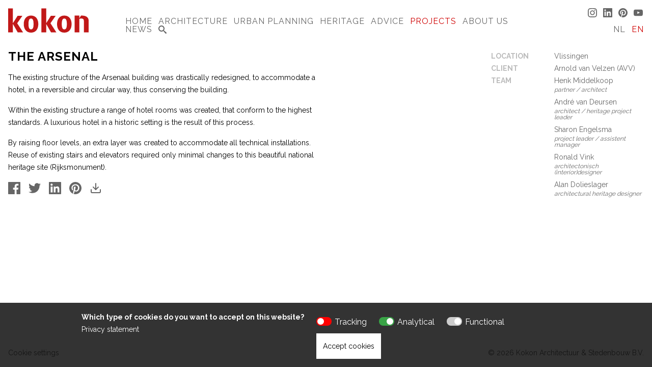

--- FILE ---
content_type: text/html; charset=UTF-8
request_url: https://www.kokon.nl/en/projects/het-arsenaal-en
body_size: 6732
content:

<!DOCTYPE html PUBLIC "-//W3C//DTD XHTML 1.0 Strict//EN" "http://www.w3.org/TR/xhtml1/DTD/xhtml1-strict.dtd">
<html xmlns="http://www.w3.org/1999/xhtml" xml:lang="en" lang="en">
    <head>
                <title>The Arsenal - Kokon</title>
                    <meta name="keywords" content="arsenaal, vlissingen, pirate park, zeeland, hotel, boutique hotel, monument, monumental building, characteristic hotel">
                            <meta name="description" content="Kokon is architect of the transformation of monument Het Arsenaal in Vlissingen into a boutique hotel.">
                
        <meta name="robots" content="index,follow">

        <meta name="viewport" content="width=device-width,user-scalable=no,initial-scale=1,maximum-scale=1">
        <link rel="apple-touch-icon" sizes="57x57" href="/apple-touch-icon-57x57.png">
        <link rel="apple-touch-icon" sizes="60x60" href="/apple-touch-icon-60x60.png">
        <link rel="apple-touch-icon" sizes="72x72" href="/apple-touch-icon-72x72.png">
        <link rel="apple-touch-icon" sizes="76x76" href="/apple-touch-icon-76x76.png">
        <link rel="apple-touch-icon" sizes="114x114" href="/apple-touch-icon-114x114.png">
        <link rel="apple-touch-icon" sizes="120x120" href="/apple-touch-icon-120x120.png">
        <link rel="apple-touch-icon" sizes="144x144" href="/apple-touch-icon-144x144.png">
        <link rel="apple-touch-icon" sizes="152x152" href="/apple-touch-icon-152x152.png">
        <link rel="apple-touch-icon" sizes="180x180" href="/apple-touch-icon-180x180.png">
        <link rel="icon" type="image/png" href="/favicon-32x32.png" sizes="32x32">
        <link rel="icon" type="image/png" href="/favicon-194x194.png" sizes="194x194">
        <link rel="icon" type="image/png" href="/favicon-96x96.png" sizes="96x96">
        <link rel="icon" type="image/png" href="/android-chrome-192x192.png" sizes="192x192">
        <link rel="icon" type="image/png" href="/favicon-16x16.png" sizes="16x16">
        <link rel="manifest" href="/manifest.json">
        <meta name="msapplication-TileColor" content="#ffffff">
        <meta name="msapplication-TileImage" content="/mstile-144x144.png">
        <meta name="theme-color" content="#ffffff">
        <link rel="canonical" href="https://www.kokon.nl/en/projects/het-arsenaal-en">
        <link href="https://fonts.googleapis.com/css?family=Raleway:400,300,700" rel="stylesheet" type="text/css">
        <link type="text/css" href="/lib/css/screen.css?1704813043" rel="stylesheet" media="all">

        
                    <script type="text/javascript" src="//maps.google.com/maps/api/js?key=AIzaSyA64KeBuQqWDYkK6uwlaH4s25nUztRz-Yk&libraries=geometry"></script>
        
        <script type='application/ld+json'>
            {
                "@context": "http://schema.org",
                "@type": "Organization",
                "name": "Kokon Architectuur & Stedenbouw B.V.",
                "url": "https://www.kokon.nl",
                "logo": "https://www.kokon.nl/lib/images/logo.png",
                "contactPoint" : [
                    {
                        "@type" : "ContactPoint",
                        "telephone" : "+31104117180",
                        "email" : "info@kokon.nl",
                        "contactType" : "customer service"
                    }
                ]
            }
        </script>

                    <!-- Google Tag Manager -->
            <script>(function(w,d,s,l,i){w[l]=w[l]||[];w[l].push({'gtm.start':
                    new Date().getTime(),event:'gtm.js'});var f=d.getElementsByTagName(s)[0],
                    j=d.createElement(s),dl=l!='dataLayer'?'&l='+l:'';j.async=true;j.src=
                    'https://www.googletagmanager.com/gtm.js?id='+i+dl;f.parentNode.insertBefore(j,f);
                })(window,document,'script','dataLayer','GTM-KN8CKBD');</script>
            <!-- End Google Tag Manager -->
            </head>
    <body class="Nav-closed">
                    <!-- Google Tag Manager (noscript) -->
            <noscript><iframe src="https://www.googletagmanager.com/ns.html?id=GTM-KN8CKBD" height="0" width="0" style="display:none;visibility:hidden"></iframe></noscript>
            <!-- End Google Tag Manager (noscript) -->
                <div class="Nav-bar">
            <div class="Nav-icon">
                <div></div>
                <div></div>
            </div>
        </div>
        <nav class="Nav-mobile">
            <ul>
                                                        <li><a href="/en">Home</a></li>
                                                        <li><a href="/en/architecture">Architecture</a></li>
                                                        <li><a href="/en/projects/urban-planning">Urban Planning</a></li>
                                                        <li><a href="/en/heritage">Heritage</a></li>
                                                        <li><a href="/en/kokonadvice">Advice</a></li>
                                                        <li><a href="/en/projects">Projects</a></li>
                                                        <li><a href="/en/about-us">About us</a></li>
                                                        <li><a href="/en/news">News</a></li>
                                                        <li><a href="/en/search">Search</a></li>
                
                                    <li class="Nav-mobile--language">
                                                                                <a href="/nl/projecten/het-arsenaal">NL</a>
                                                                                <a href="/en/projects/het-arsenaal-en" class="active">EN</a>
                                            </li>
                
                            </ul>
        </nav>
        <header class="Header">
            <div class="Header-wrapper">
                <div class="Header-cell u-size3of20">
                    <a href="/en" class="Logo">
                        <svg viewBox="0 0 386.253 117.659">
                            <g>
                                <path fill="#C11818" d="M45.809,116.191L23.052,76.256h-0.293v39.936H0V0.939h22.759V72h0.293L45.22,37.058h22.904L43.312,72.587l28.19,43.604H45.809z"/>
                                <path fill="#C11818" d="M109.814,117.659c-22.904,0-34.943-17.469-34.943-41.109c0-23.637,12.039-40.96,34.795-40.96c23.05,0,35.09,17.323,35.09,40.96C144.757,100.19,132.717,117.659,109.814,117.659z M109.814,49.83c-10.13,0-12.186,12.334-12.186,26.426c0,14.245,2.202,25.843,12.186,25.843c10.132,0,12.186-11.598,12.186-25.843C122,62.164,119.946,49.83,109.814,49.83z"/>
                                <path fill="#C11818" d="M205.532,116.191l-22.757-39.936h-0.293v39.936h-22.757V0.939h22.757V72h0.293l22.17-34.942h22.906l-24.815,35.529l28.19,43.604H205.532z"/>
                                <path fill="#C11818" d="M269.541,117.659c-22.904,0-34.943-17.469-34.943-41.109c0-23.637,12.039-40.96,34.793-40.96c23.05,0,35.093,17.323,35.093,40.96C304.483,100.19,292.44,117.659,269.541,117.659z M269.541,49.83c-10.132,0-12.188,12.334-12.188,26.426c0,14.245,2.204,25.843,12.188,25.843c10.13,0,12.184-11.598,12.184-25.843C281.724,62.164,279.67,49.83,269.541,49.83z"/>
                                <path fill="#C11818" d="M369.453,37.899c-4.623-1.488-10.322-2.31-17.261-2.31c-0.87,0-1.729,0.009-2.577,0.026l-7.554,11.905h-0.219V35.59h-22.756v5.84c-0.023,0.011-0.051,0.021-0.074,0.031v50.252v24.479h22.904V51.777v-0.332c2.641-0.881,5.136-1.615,9.689-1.615c9.248,0,11.743,5.433,11.743,11.012v28.292v27.058h22.904V91.713v-6.589V60.695C386.253,50.282,381.559,41.796,369.453,37.899z"/>
                            </g>
                        </svg>
                    </a>
                </div>
                <div class="Header-cell u-size14of20">
                    <nav>
                        <ul class="Nav">
                                                                                            <li>
                                                                            <a href="/en">Home</a>
                                                                    </li>
                                                                                            <li>
                                                                            <a href="/en/architecture">Architecture</a>
                                                                    </li>
                                                                                            <li>
                                                                            <a href="/en/projects/urban-planning">Urban Planning</a>
                                                                    </li>
                                                                                            <li>
                                                                            <a href="/en/heritage">Heritage</a>
                                                                    </li>
                                                                                            <li>
                                                                            <a href="/en/kokonadvice">Advice</a>
                                                                    </li>
                                                                                            <li class="active">
                                                                            <a href="/en/projects">Projects</a>
                                                                    </li>
                                                                                            <li>
                                                                            <a href="/en/about-us">About us</a>
                                                                    </li>
                                                                                            <li>
                                                                            <a href="/en/news">News</a>
                                                                    </li>
                                                                                            <li>
                                                                            <a href="/en/search" class="icon-search"></a>
                                                                    </li>
                                                    </ul>
                    </nav>
                                            <div class="Header-social">
                                                            <a href="https://www.instagram.com/kokonarchitecten/" class="Icon-social Icon-social--instagram" target="_blank"><svg viewBox="0 0 32 32"><path d="M16 2.881c4.275 0 4.781 0.019 6.462 0.094 1.563 0.069 2.406 0.331 2.969 0.55 0.744 0.288 1.281 0.638 1.837 1.194 0.563 0.563 0.906 1.094 1.2 1.838 0.219 0.563 0.481 1.412 0.55 2.969 0.075 1.688 0.094 2.194 0.094 6.463s-0.019 4.781-0.094 6.463c-0.069 1.563-0.331 2.406-0.55 2.969-0.288 0.744-0.637 1.281-1.194 1.837-0.563 0.563-1.094 0.906-1.837 1.2-0.563 0.219-1.413 0.481-2.969 0.55-1.688 0.075-2.194 0.094-6.463 0.094s-4.781-0.019-6.463-0.094c-1.563-0.069-2.406-0.331-2.969-0.55-0.744-0.288-1.281-0.637-1.838-1.194-0.563-0.563-0.906-1.094-1.2-1.837-0.219-0.563-0.481-1.413-0.55-2.969-0.075-1.688-0.094-2.194-0.094-6.463s0.019-4.781 0.094-6.463c0.069-1.563 0.331-2.406 0.55-2.969 0.288-0.744 0.638-1.281 1.194-1.838 0.563-0.563 1.094-0.906 1.838-1.2 0.563-0.219 1.412-0.481 2.969-0.55 1.681-0.075 2.188-0.094 6.463-0.094zM16 0c-4.344 0-4.887 0.019-6.594 0.094-1.7 0.075-2.869 0.35-3.881 0.744-1.056 0.412-1.95 0.956-2.837 1.85-0.894 0.888-1.438 1.781-1.85 2.831-0.394 1.019-0.669 2.181-0.744 3.881-0.075 1.713-0.094 2.256-0.094 6.6s0.019 4.887 0.094 6.594c0.075 1.7 0.35 2.869 0.744 3.881 0.413 1.056 0.956 1.95 1.85 2.837 0.887 0.887 1.781 1.438 2.831 1.844 1.019 0.394 2.181 0.669 3.881 0.744 1.706 0.075 2.25 0.094 6.594 0.094s4.888-0.019 6.594-0.094c1.7-0.075 2.869-0.35 3.881-0.744 1.050-0.406 1.944-0.956 2.831-1.844s1.438-1.781 1.844-2.831c0.394-1.019 0.669-2.181 0.744-3.881 0.075-1.706 0.094-2.25 0.094-6.594s-0.019-4.887-0.094-6.594c-0.075-1.7-0.35-2.869-0.744-3.881-0.394-1.063-0.938-1.956-1.831-2.844-0.887-0.887-1.781-1.438-2.831-1.844-1.019-0.394-2.181-0.669-3.881-0.744-1.712-0.081-2.256-0.1-6.6-0.1v0z"></path><path d="M16 7.781c-4.537 0-8.219 3.681-8.219 8.219s3.681 8.219 8.219 8.219 8.219-3.681 8.219-8.219c0-4.537-3.681-8.219-8.219-8.219zM16 21.331c-2.944 0-5.331-2.387-5.331-5.331s2.387-5.331 5.331-5.331c2.944 0 5.331 2.387 5.331 5.331s-2.387 5.331-5.331 5.331z"></path><path d="M26.462 7.456c0 1.060-0.859 1.919-1.919 1.919s-1.919-0.859-1.919-1.919c0-1.060 0.859-1.919 1.919-1.919s1.919 0.859 1.919 1.919z"></path></svg></a>
                                                            <a href="https://www.linkedin.com/company/kokon-architectuur-&-stedenbouw/" class="Icon-social Icon-social--linkedin" target="_blank"><svg viewBox="0 0 32 32"><path d="M30.7,0H1.3C0.6,0,0,0.6,0,1.3v29.3C0,31.4,0.6,32,1.3,32h29.3c0.7,0,1.3-0.6,1.3-1.3V1.3C32,0.6,31.4,0,30.7,0z M9.5,27.3H4.7V12h4.8V27.3z M7.1,9.9c-1.5,0-2.8-1.2-2.8-2.8c0-1.5,1.2-2.8,2.8-2.8c1.5,0,2.8,1.2,2.8,2.8C9.9,8.7,8.6,9.9,7.1,9.9z M27.3,27.3h-4.7v-7.4c0-1.8,0-4-2.5-4c-2.5,0-2.8,1.9-2.8,3.9v7.6h-4.7V12H17v2.1h0.1c0.6-1.2,2.2-2.5,4.5-2.5c4.8,0,5.7,3.2,5.7,7.3V27.3z"/></svg></a>
                                                            <a href="https://nl.pinterest.com/Kokonarchitecten/_created/" class="Icon-social Icon-social--pinterest" target="_blank"><svg viewBox="0 0 32 32"><path d="M16,0C7.2,0,0,7.2,0,16c0,6.8,4.2,12.6,10.2,14.9c-0.1-1.3-0.3-3.2,0.1-4.6c0.3-1.2,1.9-8,1.9-8s-0.5-1-0.5-2.4c0-2.2,1.3-3.9,2.9-3.9c1.4,0,2,1,2,2.3c0,1.4-0.9,3.4-1.3,5.3c-0.4,1.6,0.8,2.9,2.4,2.9c2.8,0,5-3,5-7.3c0-3.8-2.8-6.5-6.7-6.5c-4.6,0-7.2,3.4-7.2,6.9c0,1.4,0.5,2.8,1.2,3.7c0.1,0.2,0.1,0.3,0.1,0.5c-0.1,0.5-0.4,1.6-0.4,1.8C9.5,21.9,9.3,22,9,21.8c-2-0.9-3.2-3.9-3.2-6.2c0-5,3.7-9.7,10.6-9.7c5.6,0,9.9,4,9.9,9.2c0,5.5-3.5,10-8.3,10c-1.6,0-3.1-0.8-3.7-1.8c0,0-0.8,3.1-1,3.8c-0.4,1.4-1.3,3.1-2,4.2c1.5,0.5,3.1,0.7,4.7,0.7c8.8,0,16-7.2,16-16C32,7.2,24.8,0,16,0z"/></svg></a>
                                                            <a href="https://www.youtube.com/channel/UCCJAlbfFRI1_f6d0Z55p7XQ" class="Icon-social Icon-social--youtube" target="_blank"><svg viewBox="0 0 32 32"><path d="M31.681 9.6c0 0-0.313-2.206-1.275-3.175-1.219-1.275-2.581-1.281-3.206-1.356-4.475-0.325-11.194-0.325-11.194-0.325h-0.012c0 0-6.719 0-11.194 0.325-0.625 0.075-1.987 0.081-3.206 1.356-0.963 0.969-1.269 3.175-1.269 3.175s-0.319 2.588-0.319 5.181v2.425c0 2.587 0.319 5.181 0.319 5.181s0.313 2.206 1.269 3.175c1.219 1.275 2.819 1.231 3.531 1.369 2.563 0.244 10.881 0.319 10.881 0.319s6.725-0.012 11.2-0.331c0.625-0.075 1.988-0.081 3.206-1.356 0.962-0.969 1.275-3.175 1.275-3.175s0.319-2.587 0.319-5.181v-2.425c-0.006-2.588-0.325-5.181-0.325-5.181zM12.694 20.15v-8.994l8.644 4.513-8.644 4.481z"></path></svg></a>
                                                    </div>
                                    </div>
                <div class="Header-cell u-size3of20">
                                            <ul class="Nav-language">
                                                                                            <li><a href="/nl/projecten/het-arsenaal">NL</a></li>
                                                                                            <li class="active"><a href="/en/projects/het-arsenaal-en">EN</a></li>
                                                    </ul>
                                    </div>
            </div>
        </header>
                    <div class="Wrapper">
        
        <main class="Content">
            <div class="row">
    <div class="col col-xs-12">
        <div class="box">
            <div class="Container">
                                                                                                                <a class="Item u-ratio2to1 u-backgroundAlignmentHorizontal-center u-backgroundAlignmentVertical-center j-open-popup" href="#m-169" style="background-image:url('/images/projects/1200x0-r/avondrender.jpg')"></a>
                <div class="Lightbox mfp-hide" id="m-169">
    <div class="Lightbox-image" style="background-image:url('/images/projects/2400x0-r/avondrender.jpg')"></div>
        <div class="Social">
    <a href="https://www.facebook.com/sharer/sharer.php" class="Icon-social Icon-social--facebook" target="_blank"><svg viewBox="0 0 32 32"><path d="M30.7,0H1.3C0.6,0,0,0.6,0,1.3v29.3C0,31.4,0.6,32,1.3,32H17V20h-4v-5h4v-4c0-4.1,2.6-6.2,6.3-6.2C25.1,4.8,26.6,5,27,5v4.3l-2.6,0c-2,0-2.5,1-2.5,2.4V15h5l-1,5h-4l0.1,12h8.6c0.7,0,1.3-0.6,1.3-1.3V1.3C32,0.6,31.4,0,30.7,0z"/></svg></a>
    <a href="https://www.twitter.com/share" class="Icon-social Icon-social--twitter" target="_blank"><svg viewBox="0 0 32 32"><path d="M32,6.1c-1.2,0.5-2.4,0.9-3.8,1c1.4-0.8,2.4-2.1,2.9-3.6c-1.3,0.8-2.7,1.3-4.2,1.6C25.7,3.8,24,3,22.2,3c-3.6,0-6.6,2.9-6.6,6.6c0,0.5,0.1,1,0.2,1.5C10.3,10.8,5.5,8.2,2.2,4.2c-0.6,1-0.9,2.1-0.9,3.3c0,2.3,1.2,4.3,2.9,5.5c-1.1,0-2.1-0.3-3-0.8c0,0,0,0.1,0,0.1c0,3.2,2.3,5.8,5.3,6.4c-0.6,0.1-1.1,0.2-1.7,0.2c-0.4,0-0.8,0-1.2-0.1c0.8,2.6,3.3,4.5,6.1,4.6c-2.2,1.8-5.1,2.8-8.2,2.8c-0.5,0-1.1,0-1.6-0.1C2.9,27.9,6.4,29,10.1,29c12.1,0,18.7-10,18.7-18.7c0-0.3,0-0.6,0-0.8C30,8.5,31.1,7.4,32,6.1z"/></svg></a>
    <a href="https://www.linkedin.com/shareArticle?mini=true&url=https%3A%2F%2Fwww.kokon.nl%2Fen%2Fprojects%2Fhet-arsenaal-en&title=The+Arsenal" class="Icon-social Icon-social--linkedin" target="_blank"><svg viewBox="0 0 32 32"><path d="M30.7,0H1.3C0.6,0,0,0.6,0,1.3v29.3C0,31.4,0.6,32,1.3,32h29.3c0.7,0,1.3-0.6,1.3-1.3V1.3C32,0.6,31.4,0,30.7,0z M9.5,27.3H4.7V12h4.8V27.3z M7.1,9.9c-1.5,0-2.8-1.2-2.8-2.8c0-1.5,1.2-2.8,2.8-2.8c1.5,0,2.8,1.2,2.8,2.8C9.9,8.7,8.6,9.9,7.1,9.9z M27.3,27.3h-4.7v-7.4c0-1.8,0-4-2.5-4c-2.5,0-2.8,1.9-2.8,3.9v7.6h-4.7V12H17v2.1h0.1c0.6-1.2,2.2-2.5,4.5-2.5c4.8,0,5.7,3.2,5.7,7.3V27.3z"/></svg></a>
    <a href="http://pinterest.com/pin/create/button/?url=https%3A%2F%2Fwww.kokon.nl%2Fen%2Fprojects%2Fhet-arsenaal-en&media=https%3A%2F%2Fwww.kokon.nl%2Fimages%2Fprojects%2F2400x0-r%2Favondrender.jpg&description=The+Arsenal" class="Icon-social Icon-social--pinterest" target="_blank"><svg viewBox="0 0 32 32"><path d="M16,0C7.2,0,0,7.2,0,16c0,6.8,4.2,12.6,10.2,14.9c-0.1-1.3-0.3-3.2,0.1-4.6c0.3-1.2,1.9-8,1.9-8s-0.5-1-0.5-2.4c0-2.2,1.3-3.9,2.9-3.9c1.4,0,2,1,2,2.3c0,1.4-0.9,3.4-1.3,5.3c-0.4,1.6,0.8,2.9,2.4,2.9c2.8,0,5-3,5-7.3c0-3.8-2.8-6.5-6.7-6.5c-4.6,0-7.2,3.4-7.2,6.9c0,1.4,0.5,2.8,1.2,3.7c0.1,0.2,0.1,0.3,0.1,0.5c-0.1,0.5-0.4,1.6-0.4,1.8C9.5,21.9,9.3,22,9,21.8c-2-0.9-3.2-3.9-3.2-6.2c0-5,3.7-9.7,10.6-9.7c5.6,0,9.9,4,9.9,9.2c0,5.5-3.5,10-8.3,10c-1.6,0-3.1-0.8-3.7-1.8c0,0-0.8,3.1-1,3.8c-0.4,1.4-1.3,3.1-2,4.2c1.5,0.5,3.1,0.7,4.7,0.7c8.8,0,16-7.2,16-16C32,7.2,24.8,0,16,0z"/></svg></a>
            <a href="/images/projects/full/avondrender.jpg" class="Icon-social Icon-social--download" target="_blank" download><svg viewBox="0 0 24 24" stroke="#FFF" stroke-width="2" stroke-linecap="round" stroke-linejoin="round" class="feather feather-download"><path fill="transparent" d="M21 15v4a2 2 0 0 1-2 2H5a2 2 0 0 1-2-2v-4"></path><polyline points="7 10 12 15 17 10"></polyline><line x1="12" y1="15" x2="12" y2="3"></line></svg></a>
    </div></div>            </div>
        </div>
    </div>
</div>

<div class="row">
    <div class="col col-xs-12 col-md-6">
        <div class="box">
            <h1>The Arsenal</h1>
            <p>The existing structure of the Arsenaal building was drastically redesigned, to accommodate a hotel, in a reversible and circular way, thus conserving the building.</p>

<p>Within the existing structure a range of hotel rooms was created, that conform to the highest standards. A luxurious hotel in a historic setting is the result of this process.</p>

<p>By raising floor levels, an extra layer was created to accommodate all technical installations. Reuse of existing stairs and elevators required only minimal changes to this beautiful national heritage site (Rijksmonument).</p>                                        <div class="Social">
    <a href="https://www.facebook.com/sharer/sharer.php" class="Icon-social Icon-social--facebook" target="_blank"><svg viewBox="0 0 32 32"><path d="M30.7,0H1.3C0.6,0,0,0.6,0,1.3v29.3C0,31.4,0.6,32,1.3,32H17V20h-4v-5h4v-4c0-4.1,2.6-6.2,6.3-6.2C25.1,4.8,26.6,5,27,5v4.3l-2.6,0c-2,0-2.5,1-2.5,2.4V15h5l-1,5h-4l0.1,12h8.6c0.7,0,1.3-0.6,1.3-1.3V1.3C32,0.6,31.4,0,30.7,0z"/></svg></a>
    <a href="https://www.twitter.com/share" class="Icon-social Icon-social--twitter" target="_blank"><svg viewBox="0 0 32 32"><path d="M32,6.1c-1.2,0.5-2.4,0.9-3.8,1c1.4-0.8,2.4-2.1,2.9-3.6c-1.3,0.8-2.7,1.3-4.2,1.6C25.7,3.8,24,3,22.2,3c-3.6,0-6.6,2.9-6.6,6.6c0,0.5,0.1,1,0.2,1.5C10.3,10.8,5.5,8.2,2.2,4.2c-0.6,1-0.9,2.1-0.9,3.3c0,2.3,1.2,4.3,2.9,5.5c-1.1,0-2.1-0.3-3-0.8c0,0,0,0.1,0,0.1c0,3.2,2.3,5.8,5.3,6.4c-0.6,0.1-1.1,0.2-1.7,0.2c-0.4,0-0.8,0-1.2-0.1c0.8,2.6,3.3,4.5,6.1,4.6c-2.2,1.8-5.1,2.8-8.2,2.8c-0.5,0-1.1,0-1.6-0.1C2.9,27.9,6.4,29,10.1,29c12.1,0,18.7-10,18.7-18.7c0-0.3,0-0.6,0-0.8C30,8.5,31.1,7.4,32,6.1z"/></svg></a>
    <a href="https://www.linkedin.com/shareArticle?mini=true&url=https%3A%2F%2Fwww.kokon.nl%2Fen%2Fprojects%2Fhet-arsenaal-en&title=The+Arsenal" class="Icon-social Icon-social--linkedin" target="_blank"><svg viewBox="0 0 32 32"><path d="M30.7,0H1.3C0.6,0,0,0.6,0,1.3v29.3C0,31.4,0.6,32,1.3,32h29.3c0.7,0,1.3-0.6,1.3-1.3V1.3C32,0.6,31.4,0,30.7,0z M9.5,27.3H4.7V12h4.8V27.3z M7.1,9.9c-1.5,0-2.8-1.2-2.8-2.8c0-1.5,1.2-2.8,2.8-2.8c1.5,0,2.8,1.2,2.8,2.8C9.9,8.7,8.6,9.9,7.1,9.9z M27.3,27.3h-4.7v-7.4c0-1.8,0-4-2.5-4c-2.5,0-2.8,1.9-2.8,3.9v7.6h-4.7V12H17v2.1h0.1c0.6-1.2,2.2-2.5,4.5-2.5c4.8,0,5.7,3.2,5.7,7.3V27.3z"/></svg></a>
    <a href="http://pinterest.com/pin/create/button/?url=https%3A%2F%2Fwww.kokon.nl%2Fen%2Fprojects%2Fhet-arsenaal-en&media=https%3A%2F%2Fwww.kokon.nl%2Fimages%2Fprojects%2F2400x0-r%2Favondrender.jpg&description=The+Arsenal" class="Icon-social Icon-social--pinterest" target="_blank"><svg viewBox="0 0 32 32"><path d="M16,0C7.2,0,0,7.2,0,16c0,6.8,4.2,12.6,10.2,14.9c-0.1-1.3-0.3-3.2,0.1-4.6c0.3-1.2,1.9-8,1.9-8s-0.5-1-0.5-2.4c0-2.2,1.3-3.9,2.9-3.9c1.4,0,2,1,2,2.3c0,1.4-0.9,3.4-1.3,5.3c-0.4,1.6,0.8,2.9,2.4,2.9c2.8,0,5-3,5-7.3c0-3.8-2.8-6.5-6.7-6.5c-4.6,0-7.2,3.4-7.2,6.9c0,1.4,0.5,2.8,1.2,3.7c0.1,0.2,0.1,0.3,0.1,0.5c-0.1,0.5-0.4,1.6-0.4,1.8C9.5,21.9,9.3,22,9,21.8c-2-0.9-3.2-3.9-3.2-6.2c0-5,3.7-9.7,10.6-9.7c5.6,0,9.9,4,9.9,9.2c0,5.5-3.5,10-8.3,10c-1.6,0-3.1-0.8-3.7-1.8c0,0-0.8,3.1-1,3.8c-0.4,1.4-1.3,3.1-2,4.2c1.5,0.5,3.1,0.7,4.7,0.7c8.8,0,16-7.2,16-16C32,7.2,24.8,0,16,0z"/></svg></a>
            <a href="/en/projects/het-arsenaal/download" class="Icon-social Icon-social--download" target="_blank" download><svg viewBox="0 0 24 24" stroke="#FFF" stroke-width="2" stroke-linecap="round" stroke-linejoin="round" class="feather feather-download"><path fill="transparent" d="M21 15v4a2 2 0 0 1-2 2H5a2 2 0 0 1-2-2v-4"></path><polyline points="7 10 12 15 17 10"></polyline><line x1="12" y1="15" x2="12" y2="3"></line></svg></a>
    </div>                                </div>
    </div>
    <div class="col col-xs-12 col-md-3"></div>
    <div class="col col-xs-12 col-md-3">
        <div class="box">
            <table class="Project-details">
                                    <tr>
                        <td class="Project-subject">Location</td>
                        <td class="Project-value">Vlissingen</td>
                    </tr>
                                                    <tr>
                        <td class="Project-subject">Client</td>
                        <td class="Project-value">Arnold van Velzen (AVV)</td>
                    </tr>
                                                                                    <tr>
                        <td class="Project-subject">Team</td>
                        <td>
                                                            <div class="Project-person">
                                    <span class="Project-person--name">Henk Middelkoop</span>
                                    <span class="Project-person--function">partner / architect</span>
                                </div>
                                                            <div class="Project-person">
                                    <span class="Project-person--name">André van Deursen</span>
                                    <span class="Project-person--function">architect / heritage project leader</span>
                                </div>
                                                            <div class="Project-person">
                                    <span class="Project-person--name">Sharon Engelsma</span>
                                    <span class="Project-person--function">project leader / assistent manager</span>
                                </div>
                                                            <div class="Project-person">
                                    <span class="Project-person--name">Ronald Vink</span>
                                    <span class="Project-person--function">architectonisch (interior)designer</span>
                                </div>
                                                            <div class="Project-person">
                                    <span class="Project-person--name">Alan Dolieslager</span>
                                    <span class="Project-person--function">architectural heritage designer</span>
                                </div>
                                                    </td>
                    </tr>
                            </table>
        </div>
    </div>
</div>


    <div class="row">
        <div class="col col-xs-12">
            <div class="box">
                <div class="Container Overview">
                                                                                            <a class="Item u-ratio3to2 u-backgroundAlignmentHorizontal-center u-backgroundAlignmentVertical-center j-open-popup" href="#i-1180" style="background-image:url('/images/projects-images/750x0-r/vooraanzicht-hal-1679574987.png');"></a>
        <div class="Lightbox mfp-hide" id="i-1180">
    <div class="Lightbox-image" style="background-image:url('/images/projects-images/2400x0-r/vooraanzicht-hal-1679574987.png')"></div>
        <div class="Social">
    <a href="https://www.facebook.com/sharer/sharer.php" class="Icon-social Icon-social--facebook" target="_blank"><svg viewBox="0 0 32 32"><path d="M30.7,0H1.3C0.6,0,0,0.6,0,1.3v29.3C0,31.4,0.6,32,1.3,32H17V20h-4v-5h4v-4c0-4.1,2.6-6.2,6.3-6.2C25.1,4.8,26.6,5,27,5v4.3l-2.6,0c-2,0-2.5,1-2.5,2.4V15h5l-1,5h-4l0.1,12h8.6c0.7,0,1.3-0.6,1.3-1.3V1.3C32,0.6,31.4,0,30.7,0z"/></svg></a>
    <a href="https://www.twitter.com/share" class="Icon-social Icon-social--twitter" target="_blank"><svg viewBox="0 0 32 32"><path d="M32,6.1c-1.2,0.5-2.4,0.9-3.8,1c1.4-0.8,2.4-2.1,2.9-3.6c-1.3,0.8-2.7,1.3-4.2,1.6C25.7,3.8,24,3,22.2,3c-3.6,0-6.6,2.9-6.6,6.6c0,0.5,0.1,1,0.2,1.5C10.3,10.8,5.5,8.2,2.2,4.2c-0.6,1-0.9,2.1-0.9,3.3c0,2.3,1.2,4.3,2.9,5.5c-1.1,0-2.1-0.3-3-0.8c0,0,0,0.1,0,0.1c0,3.2,2.3,5.8,5.3,6.4c-0.6,0.1-1.1,0.2-1.7,0.2c-0.4,0-0.8,0-1.2-0.1c0.8,2.6,3.3,4.5,6.1,4.6c-2.2,1.8-5.1,2.8-8.2,2.8c-0.5,0-1.1,0-1.6-0.1C2.9,27.9,6.4,29,10.1,29c12.1,0,18.7-10,18.7-18.7c0-0.3,0-0.6,0-0.8C30,8.5,31.1,7.4,32,6.1z"/></svg></a>
    <a href="https://www.linkedin.com/shareArticle?mini=true&url=https%3A%2F%2Fwww.kokon.nl%2Fen%2Fprojects%2Fhet-arsenaal-en&title=The+Arsenal" class="Icon-social Icon-social--linkedin" target="_blank"><svg viewBox="0 0 32 32"><path d="M30.7,0H1.3C0.6,0,0,0.6,0,1.3v29.3C0,31.4,0.6,32,1.3,32h29.3c0.7,0,1.3-0.6,1.3-1.3V1.3C32,0.6,31.4,0,30.7,0z M9.5,27.3H4.7V12h4.8V27.3z M7.1,9.9c-1.5,0-2.8-1.2-2.8-2.8c0-1.5,1.2-2.8,2.8-2.8c1.5,0,2.8,1.2,2.8,2.8C9.9,8.7,8.6,9.9,7.1,9.9z M27.3,27.3h-4.7v-7.4c0-1.8,0-4-2.5-4c-2.5,0-2.8,1.9-2.8,3.9v7.6h-4.7V12H17v2.1h0.1c0.6-1.2,2.2-2.5,4.5-2.5c4.8,0,5.7,3.2,5.7,7.3V27.3z"/></svg></a>
    <a href="http://pinterest.com/pin/create/button/?url=https%3A%2F%2Fwww.kokon.nl%2Fen%2Fprojects%2Fhet-arsenaal-en&media=https%3A%2F%2Fwww.kokon.nl%2Fimages%2Fprojects-images%2F2400x0-r%2Fvooraanzicht-hal-1679574987.png&description=The+Arsenal" class="Icon-social Icon-social--pinterest" target="_blank"><svg viewBox="0 0 32 32"><path d="M16,0C7.2,0,0,7.2,0,16c0,6.8,4.2,12.6,10.2,14.9c-0.1-1.3-0.3-3.2,0.1-4.6c0.3-1.2,1.9-8,1.9-8s-0.5-1-0.5-2.4c0-2.2,1.3-3.9,2.9-3.9c1.4,0,2,1,2,2.3c0,1.4-0.9,3.4-1.3,5.3c-0.4,1.6,0.8,2.9,2.4,2.9c2.8,0,5-3,5-7.3c0-3.8-2.8-6.5-6.7-6.5c-4.6,0-7.2,3.4-7.2,6.9c0,1.4,0.5,2.8,1.2,3.7c0.1,0.2,0.1,0.3,0.1,0.5c-0.1,0.5-0.4,1.6-0.4,1.8C9.5,21.9,9.3,22,9,21.8c-2-0.9-3.2-3.9-3.2-6.2c0-5,3.7-9.7,10.6-9.7c5.6,0,9.9,4,9.9,9.2c0,5.5-3.5,10-8.3,10c-1.6,0-3.1-0.8-3.7-1.8c0,0-0.8,3.1-1,3.8c-0.4,1.4-1.3,3.1-2,4.2c1.5,0.5,3.1,0.7,4.7,0.7c8.8,0,16-7.2,16-16C32,7.2,24.8,0,16,0z"/></svg></a>
            <a href="/images/projects-images/full/vooraanzicht-hal-1679574987.png" class="Icon-social Icon-social--download" target="_blank" download><svg viewBox="0 0 24 24" stroke="#FFF" stroke-width="2" stroke-linecap="round" stroke-linejoin="round" class="feather feather-download"><path fill="transparent" d="M21 15v4a2 2 0 0 1-2 2H5a2 2 0 0 1-2-2v-4"></path><polyline points="7 10 12 15 17 10"></polyline><line x1="12" y1="15" x2="12" y2="3"></line></svg></a>
    </div></div>                                                                    <a class="Item u-ratio3to2 u-backgroundAlignmentHorizontal-center u-backgroundAlignmentVertical-center j-open-popup" href="#i-1190" style="background-image:url('/images/projects-images/750x0-r/bar.png');"></a>
        <div class="Lightbox mfp-hide" id="i-1190">
    <div class="Lightbox-image" style="background-image:url('/images/projects-images/2400x0-r/bar.png')"></div>
        <div class="Social">
    <a href="https://www.facebook.com/sharer/sharer.php" class="Icon-social Icon-social--facebook" target="_blank"><svg viewBox="0 0 32 32"><path d="M30.7,0H1.3C0.6,0,0,0.6,0,1.3v29.3C0,31.4,0.6,32,1.3,32H17V20h-4v-5h4v-4c0-4.1,2.6-6.2,6.3-6.2C25.1,4.8,26.6,5,27,5v4.3l-2.6,0c-2,0-2.5,1-2.5,2.4V15h5l-1,5h-4l0.1,12h8.6c0.7,0,1.3-0.6,1.3-1.3V1.3C32,0.6,31.4,0,30.7,0z"/></svg></a>
    <a href="https://www.twitter.com/share" class="Icon-social Icon-social--twitter" target="_blank"><svg viewBox="0 0 32 32"><path d="M32,6.1c-1.2,0.5-2.4,0.9-3.8,1c1.4-0.8,2.4-2.1,2.9-3.6c-1.3,0.8-2.7,1.3-4.2,1.6C25.7,3.8,24,3,22.2,3c-3.6,0-6.6,2.9-6.6,6.6c0,0.5,0.1,1,0.2,1.5C10.3,10.8,5.5,8.2,2.2,4.2c-0.6,1-0.9,2.1-0.9,3.3c0,2.3,1.2,4.3,2.9,5.5c-1.1,0-2.1-0.3-3-0.8c0,0,0,0.1,0,0.1c0,3.2,2.3,5.8,5.3,6.4c-0.6,0.1-1.1,0.2-1.7,0.2c-0.4,0-0.8,0-1.2-0.1c0.8,2.6,3.3,4.5,6.1,4.6c-2.2,1.8-5.1,2.8-8.2,2.8c-0.5,0-1.1,0-1.6-0.1C2.9,27.9,6.4,29,10.1,29c12.1,0,18.7-10,18.7-18.7c0-0.3,0-0.6,0-0.8C30,8.5,31.1,7.4,32,6.1z"/></svg></a>
    <a href="https://www.linkedin.com/shareArticle?mini=true&url=https%3A%2F%2Fwww.kokon.nl%2Fen%2Fprojects%2Fhet-arsenaal-en&title=The+Arsenal" class="Icon-social Icon-social--linkedin" target="_blank"><svg viewBox="0 0 32 32"><path d="M30.7,0H1.3C0.6,0,0,0.6,0,1.3v29.3C0,31.4,0.6,32,1.3,32h29.3c0.7,0,1.3-0.6,1.3-1.3V1.3C32,0.6,31.4,0,30.7,0z M9.5,27.3H4.7V12h4.8V27.3z M7.1,9.9c-1.5,0-2.8-1.2-2.8-2.8c0-1.5,1.2-2.8,2.8-2.8c1.5,0,2.8,1.2,2.8,2.8C9.9,8.7,8.6,9.9,7.1,9.9z M27.3,27.3h-4.7v-7.4c0-1.8,0-4-2.5-4c-2.5,0-2.8,1.9-2.8,3.9v7.6h-4.7V12H17v2.1h0.1c0.6-1.2,2.2-2.5,4.5-2.5c4.8,0,5.7,3.2,5.7,7.3V27.3z"/></svg></a>
    <a href="http://pinterest.com/pin/create/button/?url=https%3A%2F%2Fwww.kokon.nl%2Fen%2Fprojects%2Fhet-arsenaal-en&media=https%3A%2F%2Fwww.kokon.nl%2Fimages%2Fprojects-images%2F2400x0-r%2Fbar.png&description=The+Arsenal" class="Icon-social Icon-social--pinterest" target="_blank"><svg viewBox="0 0 32 32"><path d="M16,0C7.2,0,0,7.2,0,16c0,6.8,4.2,12.6,10.2,14.9c-0.1-1.3-0.3-3.2,0.1-4.6c0.3-1.2,1.9-8,1.9-8s-0.5-1-0.5-2.4c0-2.2,1.3-3.9,2.9-3.9c1.4,0,2,1,2,2.3c0,1.4-0.9,3.4-1.3,5.3c-0.4,1.6,0.8,2.9,2.4,2.9c2.8,0,5-3,5-7.3c0-3.8-2.8-6.5-6.7-6.5c-4.6,0-7.2,3.4-7.2,6.9c0,1.4,0.5,2.8,1.2,3.7c0.1,0.2,0.1,0.3,0.1,0.5c-0.1,0.5-0.4,1.6-0.4,1.8C9.5,21.9,9.3,22,9,21.8c-2-0.9-3.2-3.9-3.2-6.2c0-5,3.7-9.7,10.6-9.7c5.6,0,9.9,4,9.9,9.2c0,5.5-3.5,10-8.3,10c-1.6,0-3.1-0.8-3.7-1.8c0,0-0.8,3.1-1,3.8c-0.4,1.4-1.3,3.1-2,4.2c1.5,0.5,3.1,0.7,4.7,0.7c8.8,0,16-7.2,16-16C32,7.2,24.8,0,16,0z"/></svg></a>
            <a href="/images/projects-images/full/bar.png" class="Icon-social Icon-social--download" target="_blank" download><svg viewBox="0 0 24 24" stroke="#FFF" stroke-width="2" stroke-linecap="round" stroke-linejoin="round" class="feather feather-download"><path fill="transparent" d="M21 15v4a2 2 0 0 1-2 2H5a2 2 0 0 1-2-2v-4"></path><polyline points="7 10 12 15 17 10"></polyline><line x1="12" y1="15" x2="12" y2="3"></line></svg></a>
    </div></div>                                                                    <a class="Item u-ratio3to2 u-backgroundAlignmentHorizontal-center u-backgroundAlignmentVertical-center j-open-popup" href="#i-1000" style="background-image:url('/images/projects-images/750x0-r/enscape_2021-01-25-10-20-47_receptie-1.png');"></a>
        <div class="Lightbox mfp-hide" id="i-1000">
    <div class="Lightbox-image" style="background-image:url('/images/projects-images/2400x0-r/enscape_2021-01-25-10-20-47_receptie-1.png')"></div>
        <div class="Social">
    <a href="https://www.facebook.com/sharer/sharer.php" class="Icon-social Icon-social--facebook" target="_blank"><svg viewBox="0 0 32 32"><path d="M30.7,0H1.3C0.6,0,0,0.6,0,1.3v29.3C0,31.4,0.6,32,1.3,32H17V20h-4v-5h4v-4c0-4.1,2.6-6.2,6.3-6.2C25.1,4.8,26.6,5,27,5v4.3l-2.6,0c-2,0-2.5,1-2.5,2.4V15h5l-1,5h-4l0.1,12h8.6c0.7,0,1.3-0.6,1.3-1.3V1.3C32,0.6,31.4,0,30.7,0z"/></svg></a>
    <a href="https://www.twitter.com/share" class="Icon-social Icon-social--twitter" target="_blank"><svg viewBox="0 0 32 32"><path d="M32,6.1c-1.2,0.5-2.4,0.9-3.8,1c1.4-0.8,2.4-2.1,2.9-3.6c-1.3,0.8-2.7,1.3-4.2,1.6C25.7,3.8,24,3,22.2,3c-3.6,0-6.6,2.9-6.6,6.6c0,0.5,0.1,1,0.2,1.5C10.3,10.8,5.5,8.2,2.2,4.2c-0.6,1-0.9,2.1-0.9,3.3c0,2.3,1.2,4.3,2.9,5.5c-1.1,0-2.1-0.3-3-0.8c0,0,0,0.1,0,0.1c0,3.2,2.3,5.8,5.3,6.4c-0.6,0.1-1.1,0.2-1.7,0.2c-0.4,0-0.8,0-1.2-0.1c0.8,2.6,3.3,4.5,6.1,4.6c-2.2,1.8-5.1,2.8-8.2,2.8c-0.5,0-1.1,0-1.6-0.1C2.9,27.9,6.4,29,10.1,29c12.1,0,18.7-10,18.7-18.7c0-0.3,0-0.6,0-0.8C30,8.5,31.1,7.4,32,6.1z"/></svg></a>
    <a href="https://www.linkedin.com/shareArticle?mini=true&url=https%3A%2F%2Fwww.kokon.nl%2Fen%2Fprojects%2Fhet-arsenaal-en&title=The+Arsenal" class="Icon-social Icon-social--linkedin" target="_blank"><svg viewBox="0 0 32 32"><path d="M30.7,0H1.3C0.6,0,0,0.6,0,1.3v29.3C0,31.4,0.6,32,1.3,32h29.3c0.7,0,1.3-0.6,1.3-1.3V1.3C32,0.6,31.4,0,30.7,0z M9.5,27.3H4.7V12h4.8V27.3z M7.1,9.9c-1.5,0-2.8-1.2-2.8-2.8c0-1.5,1.2-2.8,2.8-2.8c1.5,0,2.8,1.2,2.8,2.8C9.9,8.7,8.6,9.9,7.1,9.9z M27.3,27.3h-4.7v-7.4c0-1.8,0-4-2.5-4c-2.5,0-2.8,1.9-2.8,3.9v7.6h-4.7V12H17v2.1h0.1c0.6-1.2,2.2-2.5,4.5-2.5c4.8,0,5.7,3.2,5.7,7.3V27.3z"/></svg></a>
    <a href="http://pinterest.com/pin/create/button/?url=https%3A%2F%2Fwww.kokon.nl%2Fen%2Fprojects%2Fhet-arsenaal-en&media=https%3A%2F%2Fwww.kokon.nl%2Fimages%2Fprojects-images%2F2400x0-r%2Fenscape_2021-01-25-10-20-47_receptie-1.png&description=The+Arsenal" class="Icon-social Icon-social--pinterest" target="_blank"><svg viewBox="0 0 32 32"><path d="M16,0C7.2,0,0,7.2,0,16c0,6.8,4.2,12.6,10.2,14.9c-0.1-1.3-0.3-3.2,0.1-4.6c0.3-1.2,1.9-8,1.9-8s-0.5-1-0.5-2.4c0-2.2,1.3-3.9,2.9-3.9c1.4,0,2,1,2,2.3c0,1.4-0.9,3.4-1.3,5.3c-0.4,1.6,0.8,2.9,2.4,2.9c2.8,0,5-3,5-7.3c0-3.8-2.8-6.5-6.7-6.5c-4.6,0-7.2,3.4-7.2,6.9c0,1.4,0.5,2.8,1.2,3.7c0.1,0.2,0.1,0.3,0.1,0.5c-0.1,0.5-0.4,1.6-0.4,1.8C9.5,21.9,9.3,22,9,21.8c-2-0.9-3.2-3.9-3.2-6.2c0-5,3.7-9.7,10.6-9.7c5.6,0,9.9,4,9.9,9.2c0,5.5-3.5,10-8.3,10c-1.6,0-3.1-0.8-3.7-1.8c0,0-0.8,3.1-1,3.8c-0.4,1.4-1.3,3.1-2,4.2c1.5,0.5,3.1,0.7,4.7,0.7c8.8,0,16-7.2,16-16C32,7.2,24.8,0,16,0z"/></svg></a>
            <a href="/images/projects-images/full/enscape_2021-01-25-10-20-47_receptie-1.png" class="Icon-social Icon-social--download" target="_blank" download><svg viewBox="0 0 24 24" stroke="#FFF" stroke-width="2" stroke-linecap="round" stroke-linejoin="round" class="feather feather-download"><path fill="transparent" d="M21 15v4a2 2 0 0 1-2 2H5a2 2 0 0 1-2-2v-4"></path><polyline points="7 10 12 15 17 10"></polyline><line x1="12" y1="15" x2="12" y2="3"></line></svg></a>
    </div></div>                                                                    <a class="Item u-ratio3to2 u-backgroundAlignmentHorizontal-center u-backgroundAlignmentVertical-center j-open-popup" href="#i-1001" style="background-image:url('/images/projects-images/750x0-r/enscape_2021-01-25-10-21-45_receptie-2.png');"></a>
        <div class="Lightbox mfp-hide" id="i-1001">
    <div class="Lightbox-image" style="background-image:url('/images/projects-images/2400x0-r/enscape_2021-01-25-10-21-45_receptie-2.png')"></div>
        <div class="Social">
    <a href="https://www.facebook.com/sharer/sharer.php" class="Icon-social Icon-social--facebook" target="_blank"><svg viewBox="0 0 32 32"><path d="M30.7,0H1.3C0.6,0,0,0.6,0,1.3v29.3C0,31.4,0.6,32,1.3,32H17V20h-4v-5h4v-4c0-4.1,2.6-6.2,6.3-6.2C25.1,4.8,26.6,5,27,5v4.3l-2.6,0c-2,0-2.5,1-2.5,2.4V15h5l-1,5h-4l0.1,12h8.6c0.7,0,1.3-0.6,1.3-1.3V1.3C32,0.6,31.4,0,30.7,0z"/></svg></a>
    <a href="https://www.twitter.com/share" class="Icon-social Icon-social--twitter" target="_blank"><svg viewBox="0 0 32 32"><path d="M32,6.1c-1.2,0.5-2.4,0.9-3.8,1c1.4-0.8,2.4-2.1,2.9-3.6c-1.3,0.8-2.7,1.3-4.2,1.6C25.7,3.8,24,3,22.2,3c-3.6,0-6.6,2.9-6.6,6.6c0,0.5,0.1,1,0.2,1.5C10.3,10.8,5.5,8.2,2.2,4.2c-0.6,1-0.9,2.1-0.9,3.3c0,2.3,1.2,4.3,2.9,5.5c-1.1,0-2.1-0.3-3-0.8c0,0,0,0.1,0,0.1c0,3.2,2.3,5.8,5.3,6.4c-0.6,0.1-1.1,0.2-1.7,0.2c-0.4,0-0.8,0-1.2-0.1c0.8,2.6,3.3,4.5,6.1,4.6c-2.2,1.8-5.1,2.8-8.2,2.8c-0.5,0-1.1,0-1.6-0.1C2.9,27.9,6.4,29,10.1,29c12.1,0,18.7-10,18.7-18.7c0-0.3,0-0.6,0-0.8C30,8.5,31.1,7.4,32,6.1z"/></svg></a>
    <a href="https://www.linkedin.com/shareArticle?mini=true&url=https%3A%2F%2Fwww.kokon.nl%2Fen%2Fprojects%2Fhet-arsenaal-en&title=The+Arsenal" class="Icon-social Icon-social--linkedin" target="_blank"><svg viewBox="0 0 32 32"><path d="M30.7,0H1.3C0.6,0,0,0.6,0,1.3v29.3C0,31.4,0.6,32,1.3,32h29.3c0.7,0,1.3-0.6,1.3-1.3V1.3C32,0.6,31.4,0,30.7,0z M9.5,27.3H4.7V12h4.8V27.3z M7.1,9.9c-1.5,0-2.8-1.2-2.8-2.8c0-1.5,1.2-2.8,2.8-2.8c1.5,0,2.8,1.2,2.8,2.8C9.9,8.7,8.6,9.9,7.1,9.9z M27.3,27.3h-4.7v-7.4c0-1.8,0-4-2.5-4c-2.5,0-2.8,1.9-2.8,3.9v7.6h-4.7V12H17v2.1h0.1c0.6-1.2,2.2-2.5,4.5-2.5c4.8,0,5.7,3.2,5.7,7.3V27.3z"/></svg></a>
    <a href="http://pinterest.com/pin/create/button/?url=https%3A%2F%2Fwww.kokon.nl%2Fen%2Fprojects%2Fhet-arsenaal-en&media=https%3A%2F%2Fwww.kokon.nl%2Fimages%2Fprojects-images%2F2400x0-r%2Fenscape_2021-01-25-10-21-45_receptie-2.png&description=The+Arsenal" class="Icon-social Icon-social--pinterest" target="_blank"><svg viewBox="0 0 32 32"><path d="M16,0C7.2,0,0,7.2,0,16c0,6.8,4.2,12.6,10.2,14.9c-0.1-1.3-0.3-3.2,0.1-4.6c0.3-1.2,1.9-8,1.9-8s-0.5-1-0.5-2.4c0-2.2,1.3-3.9,2.9-3.9c1.4,0,2,1,2,2.3c0,1.4-0.9,3.4-1.3,5.3c-0.4,1.6,0.8,2.9,2.4,2.9c2.8,0,5-3,5-7.3c0-3.8-2.8-6.5-6.7-6.5c-4.6,0-7.2,3.4-7.2,6.9c0,1.4,0.5,2.8,1.2,3.7c0.1,0.2,0.1,0.3,0.1,0.5c-0.1,0.5-0.4,1.6-0.4,1.8C9.5,21.9,9.3,22,9,21.8c-2-0.9-3.2-3.9-3.2-6.2c0-5,3.7-9.7,10.6-9.7c5.6,0,9.9,4,9.9,9.2c0,5.5-3.5,10-8.3,10c-1.6,0-3.1-0.8-3.7-1.8c0,0-0.8,3.1-1,3.8c-0.4,1.4-1.3,3.1-2,4.2c1.5,0.5,3.1,0.7,4.7,0.7c8.8,0,16-7.2,16-16C32,7.2,24.8,0,16,0z"/></svg></a>
            <a href="/images/projects-images/full/enscape_2021-01-25-10-21-45_receptie-2.png" class="Icon-social Icon-social--download" target="_blank" download><svg viewBox="0 0 24 24" stroke="#FFF" stroke-width="2" stroke-linecap="round" stroke-linejoin="round" class="feather feather-download"><path fill="transparent" d="M21 15v4a2 2 0 0 1-2 2H5a2 2 0 0 1-2-2v-4"></path><polyline points="7 10 12 15 17 10"></polyline><line x1="12" y1="15" x2="12" y2="3"></line></svg></a>
    </div></div>                                                                    <a class="Item u-ratio3to2 u-backgroundAlignmentHorizontal-center u-backgroundAlignmentVertical-center j-open-popup" href="#i-1004" style="background-image:url('/images/projects-images/750x0-r/enscape_2021-01-25-12-25-32_lift-2e.png');"></a>
        <div class="Lightbox mfp-hide" id="i-1004">
    <div class="Lightbox-image" style="background-image:url('/images/projects-images/2400x0-r/enscape_2021-01-25-12-25-32_lift-2e.png')"></div>
        <div class="Social">
    <a href="https://www.facebook.com/sharer/sharer.php" class="Icon-social Icon-social--facebook" target="_blank"><svg viewBox="0 0 32 32"><path d="M30.7,0H1.3C0.6,0,0,0.6,0,1.3v29.3C0,31.4,0.6,32,1.3,32H17V20h-4v-5h4v-4c0-4.1,2.6-6.2,6.3-6.2C25.1,4.8,26.6,5,27,5v4.3l-2.6,0c-2,0-2.5,1-2.5,2.4V15h5l-1,5h-4l0.1,12h8.6c0.7,0,1.3-0.6,1.3-1.3V1.3C32,0.6,31.4,0,30.7,0z"/></svg></a>
    <a href="https://www.twitter.com/share" class="Icon-social Icon-social--twitter" target="_blank"><svg viewBox="0 0 32 32"><path d="M32,6.1c-1.2,0.5-2.4,0.9-3.8,1c1.4-0.8,2.4-2.1,2.9-3.6c-1.3,0.8-2.7,1.3-4.2,1.6C25.7,3.8,24,3,22.2,3c-3.6,0-6.6,2.9-6.6,6.6c0,0.5,0.1,1,0.2,1.5C10.3,10.8,5.5,8.2,2.2,4.2c-0.6,1-0.9,2.1-0.9,3.3c0,2.3,1.2,4.3,2.9,5.5c-1.1,0-2.1-0.3-3-0.8c0,0,0,0.1,0,0.1c0,3.2,2.3,5.8,5.3,6.4c-0.6,0.1-1.1,0.2-1.7,0.2c-0.4,0-0.8,0-1.2-0.1c0.8,2.6,3.3,4.5,6.1,4.6c-2.2,1.8-5.1,2.8-8.2,2.8c-0.5,0-1.1,0-1.6-0.1C2.9,27.9,6.4,29,10.1,29c12.1,0,18.7-10,18.7-18.7c0-0.3,0-0.6,0-0.8C30,8.5,31.1,7.4,32,6.1z"/></svg></a>
    <a href="https://www.linkedin.com/shareArticle?mini=true&url=https%3A%2F%2Fwww.kokon.nl%2Fen%2Fprojects%2Fhet-arsenaal-en&title=The+Arsenal" class="Icon-social Icon-social--linkedin" target="_blank"><svg viewBox="0 0 32 32"><path d="M30.7,0H1.3C0.6,0,0,0.6,0,1.3v29.3C0,31.4,0.6,32,1.3,32h29.3c0.7,0,1.3-0.6,1.3-1.3V1.3C32,0.6,31.4,0,30.7,0z M9.5,27.3H4.7V12h4.8V27.3z M7.1,9.9c-1.5,0-2.8-1.2-2.8-2.8c0-1.5,1.2-2.8,2.8-2.8c1.5,0,2.8,1.2,2.8,2.8C9.9,8.7,8.6,9.9,7.1,9.9z M27.3,27.3h-4.7v-7.4c0-1.8,0-4-2.5-4c-2.5,0-2.8,1.9-2.8,3.9v7.6h-4.7V12H17v2.1h0.1c0.6-1.2,2.2-2.5,4.5-2.5c4.8,0,5.7,3.2,5.7,7.3V27.3z"/></svg></a>
    <a href="http://pinterest.com/pin/create/button/?url=https%3A%2F%2Fwww.kokon.nl%2Fen%2Fprojects%2Fhet-arsenaal-en&media=https%3A%2F%2Fwww.kokon.nl%2Fimages%2Fprojects-images%2F2400x0-r%2Fenscape_2021-01-25-12-25-32_lift-2e.png&description=The+Arsenal" class="Icon-social Icon-social--pinterest" target="_blank"><svg viewBox="0 0 32 32"><path d="M16,0C7.2,0,0,7.2,0,16c0,6.8,4.2,12.6,10.2,14.9c-0.1-1.3-0.3-3.2,0.1-4.6c0.3-1.2,1.9-8,1.9-8s-0.5-1-0.5-2.4c0-2.2,1.3-3.9,2.9-3.9c1.4,0,2,1,2,2.3c0,1.4-0.9,3.4-1.3,5.3c-0.4,1.6,0.8,2.9,2.4,2.9c2.8,0,5-3,5-7.3c0-3.8-2.8-6.5-6.7-6.5c-4.6,0-7.2,3.4-7.2,6.9c0,1.4,0.5,2.8,1.2,3.7c0.1,0.2,0.1,0.3,0.1,0.5c-0.1,0.5-0.4,1.6-0.4,1.8C9.5,21.9,9.3,22,9,21.8c-2-0.9-3.2-3.9-3.2-6.2c0-5,3.7-9.7,10.6-9.7c5.6,0,9.9,4,9.9,9.2c0,5.5-3.5,10-8.3,10c-1.6,0-3.1-0.8-3.7-1.8c0,0-0.8,3.1-1,3.8c-0.4,1.4-1.3,3.1-2,4.2c1.5,0.5,3.1,0.7,4.7,0.7c8.8,0,16-7.2,16-16C32,7.2,24.8,0,16,0z"/></svg></a>
            <a href="/images/projects-images/full/enscape_2021-01-25-12-25-32_lift-2e.png" class="Icon-social Icon-social--download" target="_blank" download><svg viewBox="0 0 24 24" stroke="#FFF" stroke-width="2" stroke-linecap="round" stroke-linejoin="round" class="feather feather-download"><path fill="transparent" d="M21 15v4a2 2 0 0 1-2 2H5a2 2 0 0 1-2-2v-4"></path><polyline points="7 10 12 15 17 10"></polyline><line x1="12" y1="15" x2="12" y2="3"></line></svg></a>
    </div></div>                                                                    <a class="Item u-ratio3to2 u-backgroundAlignmentHorizontal-center u-backgroundAlignmentVertical-center j-open-popup" href="#i-1188" style="background-image:url('/images/projects-images/750x0-r/hotelkamer.jpg');"></a>
        <div class="Lightbox mfp-hide" id="i-1188">
    <div class="Lightbox-image" style="background-image:url('/images/projects-images/2400x0-r/hotelkamer.jpg')"></div>
        <div class="Social">
    <a href="https://www.facebook.com/sharer/sharer.php" class="Icon-social Icon-social--facebook" target="_blank"><svg viewBox="0 0 32 32"><path d="M30.7,0H1.3C0.6,0,0,0.6,0,1.3v29.3C0,31.4,0.6,32,1.3,32H17V20h-4v-5h4v-4c0-4.1,2.6-6.2,6.3-6.2C25.1,4.8,26.6,5,27,5v4.3l-2.6,0c-2,0-2.5,1-2.5,2.4V15h5l-1,5h-4l0.1,12h8.6c0.7,0,1.3-0.6,1.3-1.3V1.3C32,0.6,31.4,0,30.7,0z"/></svg></a>
    <a href="https://www.twitter.com/share" class="Icon-social Icon-social--twitter" target="_blank"><svg viewBox="0 0 32 32"><path d="M32,6.1c-1.2,0.5-2.4,0.9-3.8,1c1.4-0.8,2.4-2.1,2.9-3.6c-1.3,0.8-2.7,1.3-4.2,1.6C25.7,3.8,24,3,22.2,3c-3.6,0-6.6,2.9-6.6,6.6c0,0.5,0.1,1,0.2,1.5C10.3,10.8,5.5,8.2,2.2,4.2c-0.6,1-0.9,2.1-0.9,3.3c0,2.3,1.2,4.3,2.9,5.5c-1.1,0-2.1-0.3-3-0.8c0,0,0,0.1,0,0.1c0,3.2,2.3,5.8,5.3,6.4c-0.6,0.1-1.1,0.2-1.7,0.2c-0.4,0-0.8,0-1.2-0.1c0.8,2.6,3.3,4.5,6.1,4.6c-2.2,1.8-5.1,2.8-8.2,2.8c-0.5,0-1.1,0-1.6-0.1C2.9,27.9,6.4,29,10.1,29c12.1,0,18.7-10,18.7-18.7c0-0.3,0-0.6,0-0.8C30,8.5,31.1,7.4,32,6.1z"/></svg></a>
    <a href="https://www.linkedin.com/shareArticle?mini=true&url=https%3A%2F%2Fwww.kokon.nl%2Fen%2Fprojects%2Fhet-arsenaal-en&title=The+Arsenal" class="Icon-social Icon-social--linkedin" target="_blank"><svg viewBox="0 0 32 32"><path d="M30.7,0H1.3C0.6,0,0,0.6,0,1.3v29.3C0,31.4,0.6,32,1.3,32h29.3c0.7,0,1.3-0.6,1.3-1.3V1.3C32,0.6,31.4,0,30.7,0z M9.5,27.3H4.7V12h4.8V27.3z M7.1,9.9c-1.5,0-2.8-1.2-2.8-2.8c0-1.5,1.2-2.8,2.8-2.8c1.5,0,2.8,1.2,2.8,2.8C9.9,8.7,8.6,9.9,7.1,9.9z M27.3,27.3h-4.7v-7.4c0-1.8,0-4-2.5-4c-2.5,0-2.8,1.9-2.8,3.9v7.6h-4.7V12H17v2.1h0.1c0.6-1.2,2.2-2.5,4.5-2.5c4.8,0,5.7,3.2,5.7,7.3V27.3z"/></svg></a>
    <a href="http://pinterest.com/pin/create/button/?url=https%3A%2F%2Fwww.kokon.nl%2Fen%2Fprojects%2Fhet-arsenaal-en&media=https%3A%2F%2Fwww.kokon.nl%2Fimages%2Fprojects-images%2F2400x0-r%2Fhotelkamer.jpg&description=The+Arsenal" class="Icon-social Icon-social--pinterest" target="_blank"><svg viewBox="0 0 32 32"><path d="M16,0C7.2,0,0,7.2,0,16c0,6.8,4.2,12.6,10.2,14.9c-0.1-1.3-0.3-3.2,0.1-4.6c0.3-1.2,1.9-8,1.9-8s-0.5-1-0.5-2.4c0-2.2,1.3-3.9,2.9-3.9c1.4,0,2,1,2,2.3c0,1.4-0.9,3.4-1.3,5.3c-0.4,1.6,0.8,2.9,2.4,2.9c2.8,0,5-3,5-7.3c0-3.8-2.8-6.5-6.7-6.5c-4.6,0-7.2,3.4-7.2,6.9c0,1.4,0.5,2.8,1.2,3.7c0.1,0.2,0.1,0.3,0.1,0.5c-0.1,0.5-0.4,1.6-0.4,1.8C9.5,21.9,9.3,22,9,21.8c-2-0.9-3.2-3.9-3.2-6.2c0-5,3.7-9.7,10.6-9.7c5.6,0,9.9,4,9.9,9.2c0,5.5-3.5,10-8.3,10c-1.6,0-3.1-0.8-3.7-1.8c0,0-0.8,3.1-1,3.8c-0.4,1.4-1.3,3.1-2,4.2c1.5,0.5,3.1,0.7,4.7,0.7c8.8,0,16-7.2,16-16C32,7.2,24.8,0,16,0z"/></svg></a>
            <a href="/images/projects-images/full/hotelkamer.jpg" class="Icon-social Icon-social--download" target="_blank" download><svg viewBox="0 0 24 24" stroke="#FFF" stroke-width="2" stroke-linecap="round" stroke-linejoin="round" class="feather feather-download"><path fill="transparent" d="M21 15v4a2 2 0 0 1-2 2H5a2 2 0 0 1-2-2v-4"></path><polyline points="7 10 12 15 17 10"></polyline><line x1="12" y1="15" x2="12" y2="3"></line></svg></a>
    </div></div>                                                                    <a class="Item u-ratio3to2 u-backgroundAlignmentHorizontal-center u-backgroundAlignmentVertical-center j-open-popup" href="#i-1189" style="background-image:url('/images/projects-images/750x0-r/doorsnede.png');"></a>
        <div class="Lightbox mfp-hide" id="i-1189">
    <div class="Lightbox-image" style="background-image:url('/images/projects-images/2400x0-r/doorsnede.png')"></div>
        <div class="Social">
    <a href="https://www.facebook.com/sharer/sharer.php" class="Icon-social Icon-social--facebook" target="_blank"><svg viewBox="0 0 32 32"><path d="M30.7,0H1.3C0.6,0,0,0.6,0,1.3v29.3C0,31.4,0.6,32,1.3,32H17V20h-4v-5h4v-4c0-4.1,2.6-6.2,6.3-6.2C25.1,4.8,26.6,5,27,5v4.3l-2.6,0c-2,0-2.5,1-2.5,2.4V15h5l-1,5h-4l0.1,12h8.6c0.7,0,1.3-0.6,1.3-1.3V1.3C32,0.6,31.4,0,30.7,0z"/></svg></a>
    <a href="https://www.twitter.com/share" class="Icon-social Icon-social--twitter" target="_blank"><svg viewBox="0 0 32 32"><path d="M32,6.1c-1.2,0.5-2.4,0.9-3.8,1c1.4-0.8,2.4-2.1,2.9-3.6c-1.3,0.8-2.7,1.3-4.2,1.6C25.7,3.8,24,3,22.2,3c-3.6,0-6.6,2.9-6.6,6.6c0,0.5,0.1,1,0.2,1.5C10.3,10.8,5.5,8.2,2.2,4.2c-0.6,1-0.9,2.1-0.9,3.3c0,2.3,1.2,4.3,2.9,5.5c-1.1,0-2.1-0.3-3-0.8c0,0,0,0.1,0,0.1c0,3.2,2.3,5.8,5.3,6.4c-0.6,0.1-1.1,0.2-1.7,0.2c-0.4,0-0.8,0-1.2-0.1c0.8,2.6,3.3,4.5,6.1,4.6c-2.2,1.8-5.1,2.8-8.2,2.8c-0.5,0-1.1,0-1.6-0.1C2.9,27.9,6.4,29,10.1,29c12.1,0,18.7-10,18.7-18.7c0-0.3,0-0.6,0-0.8C30,8.5,31.1,7.4,32,6.1z"/></svg></a>
    <a href="https://www.linkedin.com/shareArticle?mini=true&url=https%3A%2F%2Fwww.kokon.nl%2Fen%2Fprojects%2Fhet-arsenaal-en&title=The+Arsenal" class="Icon-social Icon-social--linkedin" target="_blank"><svg viewBox="0 0 32 32"><path d="M30.7,0H1.3C0.6,0,0,0.6,0,1.3v29.3C0,31.4,0.6,32,1.3,32h29.3c0.7,0,1.3-0.6,1.3-1.3V1.3C32,0.6,31.4,0,30.7,0z M9.5,27.3H4.7V12h4.8V27.3z M7.1,9.9c-1.5,0-2.8-1.2-2.8-2.8c0-1.5,1.2-2.8,2.8-2.8c1.5,0,2.8,1.2,2.8,2.8C9.9,8.7,8.6,9.9,7.1,9.9z M27.3,27.3h-4.7v-7.4c0-1.8,0-4-2.5-4c-2.5,0-2.8,1.9-2.8,3.9v7.6h-4.7V12H17v2.1h0.1c0.6-1.2,2.2-2.5,4.5-2.5c4.8,0,5.7,3.2,5.7,7.3V27.3z"/></svg></a>
    <a href="http://pinterest.com/pin/create/button/?url=https%3A%2F%2Fwww.kokon.nl%2Fen%2Fprojects%2Fhet-arsenaal-en&media=https%3A%2F%2Fwww.kokon.nl%2Fimages%2Fprojects-images%2F2400x0-r%2Fdoorsnede.png&description=The+Arsenal" class="Icon-social Icon-social--pinterest" target="_blank"><svg viewBox="0 0 32 32"><path d="M16,0C7.2,0,0,7.2,0,16c0,6.8,4.2,12.6,10.2,14.9c-0.1-1.3-0.3-3.2,0.1-4.6c0.3-1.2,1.9-8,1.9-8s-0.5-1-0.5-2.4c0-2.2,1.3-3.9,2.9-3.9c1.4,0,2,1,2,2.3c0,1.4-0.9,3.4-1.3,5.3c-0.4,1.6,0.8,2.9,2.4,2.9c2.8,0,5-3,5-7.3c0-3.8-2.8-6.5-6.7-6.5c-4.6,0-7.2,3.4-7.2,6.9c0,1.4,0.5,2.8,1.2,3.7c0.1,0.2,0.1,0.3,0.1,0.5c-0.1,0.5-0.4,1.6-0.4,1.8C9.5,21.9,9.3,22,9,21.8c-2-0.9-3.2-3.9-3.2-6.2c0-5,3.7-9.7,10.6-9.7c5.6,0,9.9,4,9.9,9.2c0,5.5-3.5,10-8.3,10c-1.6,0-3.1-0.8-3.7-1.8c0,0-0.8,3.1-1,3.8c-0.4,1.4-1.3,3.1-2,4.2c1.5,0.5,3.1,0.7,4.7,0.7c8.8,0,16-7.2,16-16C32,7.2,24.8,0,16,0z"/></svg></a>
            <a href="/images/projects-images/full/doorsnede.png" class="Icon-social Icon-social--download" target="_blank" download><svg viewBox="0 0 24 24" stroke="#FFF" stroke-width="2" stroke-linecap="round" stroke-linejoin="round" class="feather feather-download"><path fill="transparent" d="M21 15v4a2 2 0 0 1-2 2H5a2 2 0 0 1-2-2v-4"></path><polyline points="7 10 12 15 17 10"></polyline><line x1="12" y1="15" x2="12" y2="3"></line></svg></a>
    </div></div>                                                                    <a class="Item u-ratio3to2 u-backgroundAlignmentHorizontal-center u-backgroundAlignmentVertical-center j-open-popup" href="#i-1005" style="background-image:url('/images/projects-images/750x0-r/002n.png');"></a>
        <div class="Lightbox mfp-hide" id="i-1005">
    <div class="Lightbox-image" style="background-image:url('/images/projects-images/2400x0-r/002n.png')"></div>
        <div class="Social">
    <a href="https://www.facebook.com/sharer/sharer.php" class="Icon-social Icon-social--facebook" target="_blank"><svg viewBox="0 0 32 32"><path d="M30.7,0H1.3C0.6,0,0,0.6,0,1.3v29.3C0,31.4,0.6,32,1.3,32H17V20h-4v-5h4v-4c0-4.1,2.6-6.2,6.3-6.2C25.1,4.8,26.6,5,27,5v4.3l-2.6,0c-2,0-2.5,1-2.5,2.4V15h5l-1,5h-4l0.1,12h8.6c0.7,0,1.3-0.6,1.3-1.3V1.3C32,0.6,31.4,0,30.7,0z"/></svg></a>
    <a href="https://www.twitter.com/share" class="Icon-social Icon-social--twitter" target="_blank"><svg viewBox="0 0 32 32"><path d="M32,6.1c-1.2,0.5-2.4,0.9-3.8,1c1.4-0.8,2.4-2.1,2.9-3.6c-1.3,0.8-2.7,1.3-4.2,1.6C25.7,3.8,24,3,22.2,3c-3.6,0-6.6,2.9-6.6,6.6c0,0.5,0.1,1,0.2,1.5C10.3,10.8,5.5,8.2,2.2,4.2c-0.6,1-0.9,2.1-0.9,3.3c0,2.3,1.2,4.3,2.9,5.5c-1.1,0-2.1-0.3-3-0.8c0,0,0,0.1,0,0.1c0,3.2,2.3,5.8,5.3,6.4c-0.6,0.1-1.1,0.2-1.7,0.2c-0.4,0-0.8,0-1.2-0.1c0.8,2.6,3.3,4.5,6.1,4.6c-2.2,1.8-5.1,2.8-8.2,2.8c-0.5,0-1.1,0-1.6-0.1C2.9,27.9,6.4,29,10.1,29c12.1,0,18.7-10,18.7-18.7c0-0.3,0-0.6,0-0.8C30,8.5,31.1,7.4,32,6.1z"/></svg></a>
    <a href="https://www.linkedin.com/shareArticle?mini=true&url=https%3A%2F%2Fwww.kokon.nl%2Fen%2Fprojects%2Fhet-arsenaal-en&title=The+Arsenal" class="Icon-social Icon-social--linkedin" target="_blank"><svg viewBox="0 0 32 32"><path d="M30.7,0H1.3C0.6,0,0,0.6,0,1.3v29.3C0,31.4,0.6,32,1.3,32h29.3c0.7,0,1.3-0.6,1.3-1.3V1.3C32,0.6,31.4,0,30.7,0z M9.5,27.3H4.7V12h4.8V27.3z M7.1,9.9c-1.5,0-2.8-1.2-2.8-2.8c0-1.5,1.2-2.8,2.8-2.8c1.5,0,2.8,1.2,2.8,2.8C9.9,8.7,8.6,9.9,7.1,9.9z M27.3,27.3h-4.7v-7.4c0-1.8,0-4-2.5-4c-2.5,0-2.8,1.9-2.8,3.9v7.6h-4.7V12H17v2.1h0.1c0.6-1.2,2.2-2.5,4.5-2.5c4.8,0,5.7,3.2,5.7,7.3V27.3z"/></svg></a>
    <a href="http://pinterest.com/pin/create/button/?url=https%3A%2F%2Fwww.kokon.nl%2Fen%2Fprojects%2Fhet-arsenaal-en&media=https%3A%2F%2Fwww.kokon.nl%2Fimages%2Fprojects-images%2F2400x0-r%2F002n.png&description=The+Arsenal" class="Icon-social Icon-social--pinterest" target="_blank"><svg viewBox="0 0 32 32"><path d="M16,0C7.2,0,0,7.2,0,16c0,6.8,4.2,12.6,10.2,14.9c-0.1-1.3-0.3-3.2,0.1-4.6c0.3-1.2,1.9-8,1.9-8s-0.5-1-0.5-2.4c0-2.2,1.3-3.9,2.9-3.9c1.4,0,2,1,2,2.3c0,1.4-0.9,3.4-1.3,5.3c-0.4,1.6,0.8,2.9,2.4,2.9c2.8,0,5-3,5-7.3c0-3.8-2.8-6.5-6.7-6.5c-4.6,0-7.2,3.4-7.2,6.9c0,1.4,0.5,2.8,1.2,3.7c0.1,0.2,0.1,0.3,0.1,0.5c-0.1,0.5-0.4,1.6-0.4,1.8C9.5,21.9,9.3,22,9,21.8c-2-0.9-3.2-3.9-3.2-6.2c0-5,3.7-9.7,10.6-9.7c5.6,0,9.9,4,9.9,9.2c0,5.5-3.5,10-8.3,10c-1.6,0-3.1-0.8-3.7-1.8c0,0-0.8,3.1-1,3.8c-0.4,1.4-1.3,3.1-2,4.2c1.5,0.5,3.1,0.7,4.7,0.7c8.8,0,16-7.2,16-16C32,7.2,24.8,0,16,0z"/></svg></a>
            <a href="/images/projects-images/full/002n.png" class="Icon-social Icon-social--download" target="_blank" download><svg viewBox="0 0 24 24" stroke="#FFF" stroke-width="2" stroke-linecap="round" stroke-linejoin="round" class="feather feather-download"><path fill="transparent" d="M21 15v4a2 2 0 0 1-2 2H5a2 2 0 0 1-2-2v-4"></path><polyline points="7 10 12 15 17 10"></polyline><line x1="12" y1="15" x2="12" y2="3"></line></svg></a>
    </div></div>                                                                    <a class="Item u-ratio3to2 u-backgroundAlignmentHorizontal-center u-backgroundAlignmentVertical-center j-open-popup" href="#i-1006" style="background-image:url('/images/projects-images/750x0-r/0011n.png');"></a>
        <div class="Lightbox mfp-hide" id="i-1006">
    <div class="Lightbox-image" style="background-image:url('/images/projects-images/2400x0-r/0011n.png')"></div>
        <div class="Social">
    <a href="https://www.facebook.com/sharer/sharer.php" class="Icon-social Icon-social--facebook" target="_blank"><svg viewBox="0 0 32 32"><path d="M30.7,0H1.3C0.6,0,0,0.6,0,1.3v29.3C0,31.4,0.6,32,1.3,32H17V20h-4v-5h4v-4c0-4.1,2.6-6.2,6.3-6.2C25.1,4.8,26.6,5,27,5v4.3l-2.6,0c-2,0-2.5,1-2.5,2.4V15h5l-1,5h-4l0.1,12h8.6c0.7,0,1.3-0.6,1.3-1.3V1.3C32,0.6,31.4,0,30.7,0z"/></svg></a>
    <a href="https://www.twitter.com/share" class="Icon-social Icon-social--twitter" target="_blank"><svg viewBox="0 0 32 32"><path d="M32,6.1c-1.2,0.5-2.4,0.9-3.8,1c1.4-0.8,2.4-2.1,2.9-3.6c-1.3,0.8-2.7,1.3-4.2,1.6C25.7,3.8,24,3,22.2,3c-3.6,0-6.6,2.9-6.6,6.6c0,0.5,0.1,1,0.2,1.5C10.3,10.8,5.5,8.2,2.2,4.2c-0.6,1-0.9,2.1-0.9,3.3c0,2.3,1.2,4.3,2.9,5.5c-1.1,0-2.1-0.3-3-0.8c0,0,0,0.1,0,0.1c0,3.2,2.3,5.8,5.3,6.4c-0.6,0.1-1.1,0.2-1.7,0.2c-0.4,0-0.8,0-1.2-0.1c0.8,2.6,3.3,4.5,6.1,4.6c-2.2,1.8-5.1,2.8-8.2,2.8c-0.5,0-1.1,0-1.6-0.1C2.9,27.9,6.4,29,10.1,29c12.1,0,18.7-10,18.7-18.7c0-0.3,0-0.6,0-0.8C30,8.5,31.1,7.4,32,6.1z"/></svg></a>
    <a href="https://www.linkedin.com/shareArticle?mini=true&url=https%3A%2F%2Fwww.kokon.nl%2Fen%2Fprojects%2Fhet-arsenaal-en&title=The+Arsenal" class="Icon-social Icon-social--linkedin" target="_blank"><svg viewBox="0 0 32 32"><path d="M30.7,0H1.3C0.6,0,0,0.6,0,1.3v29.3C0,31.4,0.6,32,1.3,32h29.3c0.7,0,1.3-0.6,1.3-1.3V1.3C32,0.6,31.4,0,30.7,0z M9.5,27.3H4.7V12h4.8V27.3z M7.1,9.9c-1.5,0-2.8-1.2-2.8-2.8c0-1.5,1.2-2.8,2.8-2.8c1.5,0,2.8,1.2,2.8,2.8C9.9,8.7,8.6,9.9,7.1,9.9z M27.3,27.3h-4.7v-7.4c0-1.8,0-4-2.5-4c-2.5,0-2.8,1.9-2.8,3.9v7.6h-4.7V12H17v2.1h0.1c0.6-1.2,2.2-2.5,4.5-2.5c4.8,0,5.7,3.2,5.7,7.3V27.3z"/></svg></a>
    <a href="http://pinterest.com/pin/create/button/?url=https%3A%2F%2Fwww.kokon.nl%2Fen%2Fprojects%2Fhet-arsenaal-en&media=https%3A%2F%2Fwww.kokon.nl%2Fimages%2Fprojects-images%2F2400x0-r%2F0011n.png&description=The+Arsenal" class="Icon-social Icon-social--pinterest" target="_blank"><svg viewBox="0 0 32 32"><path d="M16,0C7.2,0,0,7.2,0,16c0,6.8,4.2,12.6,10.2,14.9c-0.1-1.3-0.3-3.2,0.1-4.6c0.3-1.2,1.9-8,1.9-8s-0.5-1-0.5-2.4c0-2.2,1.3-3.9,2.9-3.9c1.4,0,2,1,2,2.3c0,1.4-0.9,3.4-1.3,5.3c-0.4,1.6,0.8,2.9,2.4,2.9c2.8,0,5-3,5-7.3c0-3.8-2.8-6.5-6.7-6.5c-4.6,0-7.2,3.4-7.2,6.9c0,1.4,0.5,2.8,1.2,3.7c0.1,0.2,0.1,0.3,0.1,0.5c-0.1,0.5-0.4,1.6-0.4,1.8C9.5,21.9,9.3,22,9,21.8c-2-0.9-3.2-3.9-3.2-6.2c0-5,3.7-9.7,10.6-9.7c5.6,0,9.9,4,9.9,9.2c0,5.5-3.5,10-8.3,10c-1.6,0-3.1-0.8-3.7-1.8c0,0-0.8,3.1-1,3.8c-0.4,1.4-1.3,3.1-2,4.2c1.5,0.5,3.1,0.7,4.7,0.7c8.8,0,16-7.2,16-16C32,7.2,24.8,0,16,0z"/></svg></a>
            <a href="/images/projects-images/full/0011n.png" class="Icon-social Icon-social--download" target="_blank" download><svg viewBox="0 0 24 24" stroke="#FFF" stroke-width="2" stroke-linecap="round" stroke-linejoin="round" class="feather feather-download"><path fill="transparent" d="M21 15v4a2 2 0 0 1-2 2H5a2 2 0 0 1-2-2v-4"></path><polyline points="7 10 12 15 17 10"></polyline><line x1="12" y1="15" x2="12" y2="3"></line></svg></a>
    </div></div>                    </div>
            </div>
        </div>
    </div>

            </main>
                    <footer class="Footer">
                <a href="#" class="j-cookienotification-show">Cookie settings</a>
                <span>&copy; 2026 Kokon Architectuur & Stedenbouw B.V.</span>
            </footer>
        
                    </div>
                        <script type="application/javascript">
            var language = "en";
            var projectsUrl = "en/projects";
        </script>
                <script src="https://code.jquery.com/jquery-3.6.0.min.js" integrity="sha256-/xUj+3OJU5yExlq6GSYGSHk7tPXikynS7ogEvDej/m4=" crossorigin="anonymous"></script>
                    <script type="text/javascript" src="/lib/js/infobox.min.js?1704813043"></script>
                <script type="text/javascript" src="/lib/js/jquery.magnificpopup.min.js?1704813043"></script>
        <script type="text/javascript" src="/lib/js/slick.min.js?1704813043"></script>
        <script type="text/javascript" src="/lib/js/javascript.min.js?1704813043"></script>
    </body>
</html>

--- FILE ---
content_type: text/css
request_url: https://www.kokon.nl/lib/css/screen.css?1704813043
body_size: 16609
content:
html,body,div,span,applet,object,iframe,h1,h2,h3,h4,h5,h6,p,blockquote,pre,a,abbr,acronym,address,big,cite,code,del,dfn,em,img,ins,kbd,q,s,samp,small,strike,strong,sub,sup,tt,var,b,u,i,center,dl,dt,dd,ol,ul,li,fieldset,form,label,legend,table,caption,tbody,tfoot,thead,tr,th,td,article,aside,canvas,details,embed,figure,figcaption,footer,header,hgroup,menu,nav,output,ruby,section,summary,time,mark,audio,video{margin:0;padding:0;border:0;font-size:100%;font:inherit;vertical-align:baseline}article,aside,details,figcaption,figure,footer,header,hgroup,menu,nav,section{display:block}body{line-height:1}ol,ul{list-style:none}blockquote,q{quotes:none}blockquote:before,blockquote:after,q:before,q:after{content:"";content:none}table{border-collapse:collapse;border-spacing:0}@font-face{font-family:"icons";src:url("fonts/icons.eot?x2z847");src:url("fonts/icons.eot?#iefixx2z847") format("embedded-opentype"),url("fonts/icons.ttf?x2z847") format("truetype"),url("fonts/icons.woff?x2z847") format("woff"),url("fonts/icons.svg?x2z847#icons") format("svg");font-weight:normal;font-style:normal}[class^=icon-],[class*=" icon-"]{font-family:"icons" !important;speak:none;font-style:normal;font-weight:normal;font-variant:normal;text-transform:none;line-height:1;-webkit-font-smoothing:antialiased;-moz-osx-font-smoothing:grayscale}.icon-search:before{content:""}.Wrapper{margin:0 auto;max-width:1440px;padding-top:5.125rem;min-height:100%;padding-bottom:2.25rem;box-sizing:border-box;position:relative}@media(max-width: 1000px){.Wrapper{padding-top:4rem}}.Content.Content-grid{padding:0 .5rem}@media(max-width: 1000px){.Content{padding-top:0rem}}.Content-text{overflow:scroll}.Section{width:100%;margin-top:-1rem}.Section:after:after{content:"";display:table;clear:both}@media(max-width: 1000px){.Section{margin-top:1rem !important}}.Grid{width:100%;height:100%;margin-left:auto;margin-right:auto}.Grid-row{display:block;width:100%;height:100%;box-sizing:border-box;padding:0 .5rem;margin-bottom:-1rem}.Grid-row:after{content:"";display:table;clear:both}.Grid-row .Grid-cell{margin-top:-1rem}@media(min-width: 1000px){.Grid-row:first-child .Grid-cell{margin-top:0}}.Grid-cell{display:block;vertical-align:top;position:relative;float:left;box-sizing:border-box;height:100%}html{overflow:-moz-scrollbars-vertical;overflow-y:scroll;-webkit-font-smoothing:antialiased;height:100%;font-size:16px}body{font-size:.875rem;line-height:1.5rem;font-family:"Raleway",sans-serif;letter-spacing:0px;height:100%}p{margin-top:0;margin-bottom:1rem}strong{font-weight:700}ul{list-style:disc;padding-left:1rem;padding-bottom:1rem}small{font-size:.75em}.box{margin:1rem 0}.box:first-of-type{margin-top:0}.box:last-of-type{margin-bottom:0}.box h1:first-child{margin-top:0rem}.col{margin-bottom:1rem}.col>.col{padding-left:0;padding-right:0}.col>.col:last-child{margin-bottom:0}.container-fluid{margin-right:auto;margin-left:auto;padding-right:2rem;padding-left:2rem}.row{box-sizing:border-box;display:-ms-flexbox;display:-webkit-box;display:flex;-ms-flex:0 1 auto;-webkit-box-flex:0;flex:0 1 auto;-ms-flex-direction:row;-webkit-box-orient:horizontal;-webkit-box-direction:normal;flex-direction:row;-ms-flex-wrap:wrap;flex-wrap:wrap;padding:0 .5rem}.row.reverse{-ms-flex-direction:row-reverse;-webkit-box-orient:horizontal;-webkit-box-direction:reverse;flex-direction:row-reverse}.col.reverse{-ms-flex-direction:column-reverse;-webkit-box-orient:vertical;-webkit-box-direction:reverse;flex-direction:column-reverse}.col-xs,.col-xs-1,.col-xs-2,.col-xs-3,.col-xs-4,.col-xs-5,.col-xs-6,.col-xs-7,.col-xs-8,.col-xs-9,.col-xs-10,.col-xs-11,.col-xs-12{box-sizing:border-box;-ms-flex:0 0 auto;-webkit-box-flex:0;flex:0 0 auto;padding-right:.5rem;padding-left:.5rem}.col-xs{-webkit-flex-grow:1;-ms-flex-positive:1;-webkit-box-flex:1;flex-grow:1;-ms-flex-preferred-size:0;flex-basis:0;max-width:100%}.col-xs-1{-ms-flex-preferred-size:8.333%;flex-basis:8.333%;max-width:8.333%}.col-xs-2{-ms-flex-preferred-size:16.667%;flex-basis:16.667%;max-width:16.667%}.col-xs-3{-ms-flex-preferred-size:25%;flex-basis:25%;max-width:25%}.col-xs-4{-ms-flex-preferred-size:33.333%;flex-basis:33.333%;max-width:33.333%}.col-xs-5{-ms-flex-preferred-size:41.667%;flex-basis:41.667%;max-width:41.667%}.col-xs-6{-ms-flex-preferred-size:50%;flex-basis:50%;max-width:50%}.col-xs-7{-ms-flex-preferred-size:58.333%;flex-basis:58.333%;max-width:58.333%}.col-xs-8{-ms-flex-preferred-size:66.667%;flex-basis:66.667%;max-width:66.667%}.col-xs-9{-ms-flex-preferred-size:75%;flex-basis:75%;max-width:75%}.col-xs-10{-ms-flex-preferred-size:83.333%;flex-basis:83.333%;max-width:83.333%}.col-xs-11{-ms-flex-preferred-size:91.667%;flex-basis:91.667%;max-width:91.667%}.col-xs-12{-ms-flex-preferred-size:100%;flex-basis:100%;max-width:100%}.col-xs-offset-1{margin-left:8.333%}.col-xs-offset-2{margin-left:16.667%}.col-xs-offset-3{margin-left:25%}.col-xs-offset-4{margin-left:33.333%}.col-xs-offset-5{margin-left:41.667%}.col-xs-offset-6{margin-left:50%}.col-xs-offset-7{margin-left:58.333%}.col-xs-offset-8{margin-left:66.667%}.col-xs-offset-9{margin-left:75%}.col-xs-offset-10{margin-left:83.333%}.col-xs-offset-11{margin-left:91.667%}.start-xs{-ms-flex-pack:start;-webkit-box-pack:start;justify-content:flex-start;text-align:start}.center-xs{-ms-flex-pack:center;-webkit-box-pack:center;justify-content:center;text-align:center}.end-xs{-ms-flex-pack:end;-webkit-box-pack:end;justify-content:flex-end;text-align:end}.top-xs{-ms-flex-align:start;-webkit-box-align:start;align-items:flex-start}.middle-xs{-ms-flex-align:center;-webkit-box-align:center;align-items:center}.bottom-xs{-ms-flex-align:end;-webkit-box-align:end;align-items:flex-end}.around-xs{-ms-flex-pack:distribute;justify-content:space-around}.between-xs{-ms-flex-pack:justify;-webkit-box-pack:justify;justify-content:space-between}.first-xs{-ms-flex-order:-1;-webkit-box-ordinal-group:0;order:-1}.last-xs{-ms-flex-order:1;-webkit-box-ordinal-group:2;order:1}@media only screen and (min-width: 48em){.container{width:46rem}.col-sm,.col-sm-1,.col-sm-2,.col-sm-3,.col-sm-4,.col-sm-5,.col-sm-6,.col-sm-7,.col-sm-8,.col-sm-9,.col-sm-10,.col-sm-11,.col-sm-12{box-sizing:border-box;-ms-flex:0 0 auto;-webkit-box-flex:0;flex:0 0 auto;padding-right:.5rem;padding-left:.5rem}.col-sm{-webkit-flex-grow:1;-ms-flex-positive:1;-webkit-box-flex:1;flex-grow:1;-ms-flex-preferred-size:0;flex-basis:0;max-width:100%}.col-sm-1{-ms-flex-preferred-size:8.333%;flex-basis:8.333%;max-width:8.333%}.col-sm-2{-ms-flex-preferred-size:16.667%;flex-basis:16.667%;max-width:16.667%}.col-sm-3{-ms-flex-preferred-size:25%;flex-basis:25%;max-width:25%}.col-sm-4{-ms-flex-preferred-size:33.333%;flex-basis:33.333%;max-width:33.333%}.col-sm-5{-ms-flex-preferred-size:41.667%;flex-basis:41.667%;max-width:41.667%}.col-sm-6{-ms-flex-preferred-size:50%;flex-basis:50%;max-width:50%}.col-sm-7{-ms-flex-preferred-size:58.333%;flex-basis:58.333%;max-width:58.333%}.col-sm-8{-ms-flex-preferred-size:66.667%;flex-basis:66.667%;max-width:66.667%}.col-sm-9{-ms-flex-preferred-size:75%;flex-basis:75%;max-width:75%}.col-sm-10{-ms-flex-preferred-size:83.333%;flex-basis:83.333%;max-width:83.333%}.col-sm-11{-ms-flex-preferred-size:91.667%;flex-basis:91.667%;max-width:91.667%}.col-sm-12{-ms-flex-preferred-size:100%;flex-basis:100%;max-width:100%}.col-sm-offset-1{margin-left:8.333%}.col-sm-offset-2{margin-left:16.667%}.col-sm-offset-3{margin-left:25%}.col-sm-offset-4{margin-left:33.333%}.col-sm-offset-5{margin-left:41.667%}.col-sm-offset-6{margin-left:50%}.col-sm-offset-7{margin-left:58.333%}.col-sm-offset-8{margin-left:66.667%}.col-sm-offset-9{margin-left:75%}.col-sm-offset-10{margin-left:83.333%}.col-sm-offset-11{margin-left:91.667%}.start-sm{-ms-flex-pack:start;-webkit-box-pack:start;justify-content:flex-start;text-align:start}.center-sm{-ms-flex-pack:center;-webkit-box-pack:center;justify-content:center;text-align:center}.end-sm{-ms-flex-pack:end;-webkit-box-pack:end;justify-content:flex-end;text-align:end}.top-sm{-ms-flex-align:start;-webkit-box-align:start;align-items:flex-start}.middle-sm{-ms-flex-align:center;-webkit-box-align:center;align-items:center}.bottom-sm{-ms-flex-align:end;-webkit-box-align:end;align-items:flex-end}.around-sm{-ms-flex-pack:distribute;justify-content:space-around}.between-sm{-ms-flex-pack:justify;-webkit-box-pack:justify;justify-content:space-between}.first-sm{-ms-flex-order:-1;-webkit-box-ordinal-group:0;order:-1}.last-sm{-ms-flex-order:1;-webkit-box-ordinal-group:2;order:1}}@media only screen and (min-width: 62em){.container{width:61rem}.col-md,.col-md-1,.col-md-2,.col-md-3,.col-md-4,.col-md-5,.col-md-6,.col-md-7,.col-md-8,.col-md-9,.col-md-10,.col-md-11,.col-md-12{box-sizing:border-box;-ms-flex:0 0 auto;-webkit-box-flex:0;flex:0 0 auto;padding-right:.5rem;padding-left:.5rem}.col-md{-webkit-flex-grow:1;-ms-flex-positive:1;-webkit-box-flex:1;flex-grow:1;-ms-flex-preferred-size:0;flex-basis:0;max-width:100%}.col-md-1{-ms-flex-preferred-size:8.333%;flex-basis:8.333%;max-width:8.333%}.col-md-2{-ms-flex-preferred-size:16.667%;flex-basis:16.667%;max-width:16.667%}.col-md-3{-ms-flex-preferred-size:25%;flex-basis:25%;max-width:25%}.col-md-4{-ms-flex-preferred-size:33.333%;flex-basis:33.333%;max-width:33.333%}.col-md-5{-ms-flex-preferred-size:41.667%;flex-basis:41.667%;max-width:41.667%}.col-md-6{-ms-flex-preferred-size:50%;flex-basis:50%;max-width:50%}.col-md-7{-ms-flex-preferred-size:58.333%;flex-basis:58.333%;max-width:58.333%}.col-md-8{-ms-flex-preferred-size:66.667%;flex-basis:66.667%;max-width:66.667%}.col-md-9{-ms-flex-preferred-size:75%;flex-basis:75%;max-width:75%}.col-md-10{-ms-flex-preferred-size:83.333%;flex-basis:83.333%;max-width:83.333%}.col-md-11{-ms-flex-preferred-size:91.667%;flex-basis:91.667%;max-width:91.667%}.col-md-12{-ms-flex-preferred-size:100%;flex-basis:100%;max-width:100%}.col-md-offset-1{margin-left:8.333%}.col-md-offset-2{margin-left:16.667%}.col-md-offset-3{margin-left:25%}.col-md-offset-4{margin-left:33.333%}.col-md-offset-5{margin-left:41.667%}.col-md-offset-6{margin-left:50%}.col-md-offset-7{margin-left:58.333%}.col-md-offset-8{margin-left:66.667%}.col-md-offset-9{margin-left:75%}.col-md-offset-10{margin-left:83.333%}.col-md-offset-11{margin-left:91.667%}.start-md{-ms-flex-pack:start;-webkit-box-pack:start;justify-content:flex-start;text-align:start}.center-md{-ms-flex-pack:center;-webkit-box-pack:center;justify-content:center;text-align:center}.end-md{-ms-flex-pack:end;-webkit-box-pack:end;justify-content:flex-end;text-align:end}.top-md{-ms-flex-align:start;-webkit-box-align:start;align-items:flex-start}.middle-md{-ms-flex-align:center;-webkit-box-align:center;align-items:center}.bottom-md{-ms-flex-align:end;-webkit-box-align:end;align-items:flex-end}.around-md{-ms-flex-pack:distribute;justify-content:space-around}.between-md{-ms-flex-pack:justify;-webkit-box-pack:justify;justify-content:space-between}.first-md{-ms-flex-order:-1;-webkit-box-ordinal-group:0;order:-1}.last-md{-ms-flex-order:1;-webkit-box-ordinal-group:2;order:1}}@media only screen and (min-width: 75em){.container{width:71rem}.col-lg,.col-lg-1,.col-lg-2,.col-lg-3,.col-lg-4,.col-lg-5,.col-lg-6,.col-lg-7,.col-lg-8,.col-lg-9,.col-lg-10,.col-lg-11,.col-lg-12{box-sizing:border-box;-ms-flex:0 0 auto;-webkit-box-flex:0;flex:0 0 auto;padding-right:.5rem;padding-left:.5rem}.col-lg{-webkit-flex-grow:1;-ms-flex-positive:1;-webkit-box-flex:1;flex-grow:1;-ms-flex-preferred-size:0;flex-basis:0;max-width:100%}.col-lg-1{-ms-flex-preferred-size:8.333%;flex-basis:8.333%;max-width:8.333%}.col-lg-2{-ms-flex-preferred-size:16.667%;flex-basis:16.667%;max-width:16.667%}.col-lg-3{-ms-flex-preferred-size:25%;flex-basis:25%;max-width:25%}.col-lg-4{-ms-flex-preferred-size:33.333%;flex-basis:33.333%;max-width:33.333%}.col-lg-5{-ms-flex-preferred-size:41.667%;flex-basis:41.667%;max-width:41.667%}.col-lg-6{-ms-flex-preferred-size:50%;flex-basis:50%;max-width:50%}.col-lg-7{-ms-flex-preferred-size:58.333%;flex-basis:58.333%;max-width:58.333%}.col-lg-8{-ms-flex-preferred-size:66.667%;flex-basis:66.667%;max-width:66.667%}.col-lg-9{-ms-flex-preferred-size:75%;flex-basis:75%;max-width:75%}.col-lg-10{-ms-flex-preferred-size:83.333%;flex-basis:83.333%;max-width:83.333%}.col-lg-11{-ms-flex-preferred-size:91.667%;flex-basis:91.667%;max-width:91.667%}.col-lg-12{-ms-flex-preferred-size:100%;flex-basis:100%;max-width:100%}.col-lg-offset-1{margin-left:8.333%}.col-lg-offset-2{margin-left:16.667%}.col-lg-offset-3{margin-left:25%}.col-lg-offset-4{margin-left:33.333%}.col-lg-offset-5{margin-left:41.667%}.col-lg-offset-6{margin-left:50%}.col-lg-offset-7{margin-left:58.333%}.col-lg-offset-8{margin-left:66.667%}.col-lg-offset-9{margin-left:75%}.col-lg-offset-10{margin-left:83.333%}.col-lg-offset-11{margin-left:91.667%}.start-lg{-ms-flex-pack:start;-webkit-box-pack:start;justify-content:flex-start;text-align:start}.center-lg{-ms-flex-pack:center;-webkit-box-pack:center;justify-content:center;text-align:center}.end-lg{-ms-flex-pack:end;-webkit-box-pack:end;justify-content:flex-end;text-align:end}.top-lg{-ms-flex-align:start;-webkit-box-align:start;align-items:flex-start}.middle-lg{-ms-flex-align:center;-webkit-box-align:center;align-items:center}.bottom-lg{-ms-flex-align:end;-webkit-box-align:end;align-items:flex-end}.around-lg{-ms-flex-pack:distribute;justify-content:space-around}.between-lg{-ms-flex-pack:justify;-webkit-box-pack:justify;justify-content:space-between}.first-lg{-ms-flex-order:-1;-webkit-box-ordinal-group:0;order:-1}.last-lg{-ms-flex-order:1;-webkit-box-ordinal-group:2;order:1}}.Block{display:block;width:100%;height:100%;font-family:"Raleway",sans-serif;color:#fff}.Block:before{background-image:linear-gradient(rgba(0, 0, 0, 0), #000000);-moz-transition:all,.5s ease-in-out;-o-transition:all,.5s ease-in-out;-webkit-transition:all,.5s ease-in-out;transition:all,.5s ease-in-out;content:" ";display:block;position:absolute;top:0;left:0;bottom:0;right:0;opacity:0}.Block-text{position:absolute;top:0;left:.375rem;bottom:.75rem;right:.375rem;box-sizing:border-box;color:#666}@media(max-width: 1000px){.Block-text{position:static}}.Block-text .Block-text--container{display:table;width:100%;height:100%}.Block-text .Block-text--container .Block-text--row{display:table-row}.Block-text .Block-text--container .Block-text--row .Block-text--content{display:table-cell;vertical-align:middle;padding:.5rem}.Block-text .Block-text--container .Block-text--row .Block-text--content blockquote{font-size:1rem;margin-bottom:1rem}.Block-text .Block-text--container .Block-text--row .Block-text--content cite{display:inline-block;width:100%;font-size:.75rem}.Block-text .Block-text--container .Block-text--row .Block-text--content *:last-child{margin-bottom:0}.Block-content{position:absolute;bottom:0;left:0;padding:.75rem;width:100%;box-sizing:border-box;text-transform:uppercase;letter-spacing:1px;line-height:1rem;text-shadow:0 0 6px #757575}.Button{-moz-transition:background-color,.5s ease-out;-o-transition:background-color,.5s ease-out;-webkit-transition:background-color,.5s ease-out;transition:background-color,.5s ease-out;background-color:#cf0000;border:#cf0000 2px solid;color:#fff;display:inline-block;padding:.5rem 1rem;text-decoration:none;font-size:1.125rem;font-weight:bold}.Button:hover{color:#cf0000;background-color:rgba(0,0,0,0)}@font-face{font-family:"flexslider-icon";src:url("fonts/flexslider-icon.eot");src:url("fonts/flexslider-icon.eot?#iefix") format("embedded-opentype"),url("fonts/flexslider-icon.woff") format("woff"),url("fonts/flexslider-icon.ttf") format("truetype"),url("fonts/flexslider-icon.svg#flexslider-icon") format("svg");font-weight:normal;font-style:normal}.flex-container a:hover,.flex-slider a:hover,.flex-container a:focus,.flex-slider a:focus{outline:none}.slides,.slides>li,.flex-control-nav,.flex-direction-nav{margin:0;padding:0;list-style:none}.flex-pauseplay span{text-transform:capitalize}.flexslider{margin:0;padding:0}.flexslider .slides>li{display:none;-webkit-backface-visibility:hidden}.flexslider .slides img{width:100%;display:block;line-height:100%}.flexslider .slides:after{content:" ";display:block;clear:both;visibility:hidden;line-height:0;height:0}html[xmlns] .flexslider .slides{display:block}* html .flexslider .slides{height:1%}.no-js .flexslider .slides>li:first-child{display:block}.flexslider{position:absolute;top:0rem;left:0rem;bottom:0rem;right:0rem}.flexslider-home{top:1rem;left:.5rem;bottom:1rem;right:.5rem;zoom:1}.flexslider-home.u-showOnMobile{top:0rem;left:0rem;bottom:0rem;right:0rem}.flexslider .slides{zoom:1}.flexslider .slides img{height:auto}.flex-viewport{max-height:100%;-webkit-transition:all 1s ease;-moz-transition:all 1s ease;-ms-transition:all 1s ease;-o-transition:all 1s ease;transition:all 1s ease}.loading .flex-viewport{max-height:300px}.carousel li{margin-right:5px}.flex-direction-nav{*height:0}.flex-direction-nav a{text-decoration:none;display:block;width:40px;height:40px;margin:-20px 0 0;position:absolute;top:50%;z-index:10;overflow:hidden;opacity:0;cursor:pointer;color:rgba(0,0,0,.8);text-shadow:1px 1px 0 rgba(255,255,255,.3);-webkit-transition:all .3s ease-in-out;-moz-transition:all .3s ease-in-out;-ms-transition:all .3s ease-in-out;-o-transition:all .3s ease-in-out;transition:all .3s ease-in-out}.flex-direction-nav a:before{font-family:"flexslider-icon";font-size:40px;display:inline-block;content:"";color:rgba(0,0,0,.8);text-shadow:1px 1px 0 rgba(255,255,255,.3)}.flex-direction-nav a.flex-next:before{content:""}.flex-direction-nav .flex-prev{left:-50px}.flex-direction-nav .flex-next{right:-50px;text-align:right}.flexslider:hover .flex-direction-nav .flex-prev{opacity:.7;left:10px}.flexslider:hover .flex-direction-nav .flex-prev:hover{opacity:1}.flexslider:hover .flex-direction-nav .flex-next{opacity:.7;right:10px}.flexslider:hover .flex-direction-nav .flex-next:hover{opacity:1}.flex-direction-nav .flex-disabled{opacity:0 !important;filter:alpha(opacity=0);cursor:default}.flex-pauseplay a{display:block;width:20px;height:20px;position:absolute;bottom:5px;left:10px;opacity:.8;z-index:10;overflow:hidden;cursor:pointer;color:#000}.flex-pauseplay a:before{font-family:"flexslider-icon";font-size:20px;display:inline-block;content:""}.flex-pauseplay a:hover{opacity:1}.flex-pauseplay a.flex-play:before{content:""}.flex-control-nav{width:100%;position:absolute;bottom:-40px;text-align:center}.flex-control-nav li{margin:0 6px;display:inline-block;zoom:1;*display:inline}.flex-control-paging li a{width:11px;height:11px;display:block;background:#666;background:rgba(0,0,0,.5);cursor:pointer;text-indent:-9999px;-webkit-box-shadow:inset 0 0 3px rgba(0,0,0,.3);-moz-box-shadow:inset 0 0 3px rgba(0,0,0,.3);-o-box-shadow:inset 0 0 3px rgba(0,0,0,.3);box-shadow:inset 0 0 3px rgba(0,0,0,.3);-webkit-border-radius:20px;-moz-border-radius:20px;border-radius:20px}.flex-control-paging li a:hover{background:#333;background:rgba(0,0,0,.7)}.flex-control-paging li a.flex-active{background:#000;background:rgba(0,0,0,.9);cursor:default}.flex-control-thumbs{margin:5px 0 0;position:static;overflow:hidden}.flex-control-thumbs li{width:25%;float:left;margin:0}.flex-control-thumbs img{width:100%;height:auto;display:block;opacity:.7;cursor:pointer;-webkit-transition:all 1s ease;-moz-transition:all 1s ease;-ms-transition:all 1s ease;-o-transition:all 1s ease;transition:all 1s ease}.flex-control-thumbs img:hover{opacity:1}.flex-control-thumbs .flex-active{opacity:1;cursor:default}@media screen and (max-width: 860px){.flex-direction-nav .flex-prev{opacity:1;left:10px}.flex-direction-nav .flex-next{opacity:1;right:10px}}.Footer{background-color:#fff;color:#666;text-align:right;padding:0 1rem 1rem 1rem;position:absolute;bottom:0;box-sizing:border-box;width:100%}.Footer span{position:absolute;bottom:1rem;right:1rem}@media(min-width: 1000px){.Footer.Footer-fixed{position:fixed;bottom:0;left:0;right:0;padding:1rem 2.5rem 1rem 2.5rem}}@media(max-width: 1000px){.Footer{padding-top:1rem}}.Footer .j-cookienotification-show{float:left;color:#666;text-decoration:none}.Footer .j-cookienotification-show:hover{color:#cf0000}.control{position:relative;display:inline-block;padding-left:1.75rem;margin-right:1rem;cursor:pointer}.control input{position:absolute;opacity:0;z-index:-1}.control .control-indicator{position:absolute;left:0;display:block;width:1.125rem;height:1.125rem;text-align:center;border:#333 2px solid;user-select:none}.control .control-indicator div{-moz-transition-duration:.3s;-o-transition-duration:.3s;-webkit-transition-duration:.3s;transition-duration:.3s;-moz-transform:scale(0, 0);-o-transform:scale(0, 0);-webkit-transform:scale(0, 0);transform:scale(0, 0);background-color:#333;border-radius:50%;width:.875rem;height:.875rem;margin:.125rem}.control input:checked~.control-indicator div{-moz-transform:scale(1, 1);-o-transform:scale(1, 1);-webkit-transform:scale(1, 1);transform:scale(1, 1)}.control.radio .control-indicator{border-radius:50%}@keyframes checkbox{0%{height:0;width:0}25%{height:0;width:.375rem}50%{height:.675rem;width:.375rem}}.checkbox{display:inline-block;height:1.125rem;width:1.125rem;border:#333 2px solid}.checkbox label{display:block;height:1.125rem;position:relative;width:1.125rem;cursor:pointer}.checkbox label:after{border-right:3px solid #333;border-top:3px solid #333;content:"";display:block;height:.675rem;left:.07rem;position:absolute;top:.55rem;width:.375rem;-ms-transform:scaleX(-1) rotate(135deg);-webkit-transform:scaleX(-1) rotate(135deg);transform:scaleX(-1) rotate(135deg);-ms-transform-origin:left top;-webkit-transform-origin:left top;transform-origin:left top}.checkbox label:hover:after{border-color:#8aa7be}.checkbox input{display:none}.checkbox input:checked+label:after{border-color:#333;-webkit-animation:checkbox .5s;-moz-animation:checkbox .5s;animation:checkbox .5s}input[type=text]{width:300px;max-width:calc(100% - 3rem);box-sizing:border-box;margin-right:.5rem;padding:.5rem .75rem;border:#333 1px solid}.Search-submit{cursor:pointer}.Search-submit:hover{color:#cf0000}#Search-submit{display:none}.select-css{display:block;font-size:.875rem;font-weight:400;color:#666;line-height:1rem;padding:.5rem .75rem;width:100%;max-width:100%;box-sizing:border-box;margin:0 .5rem 0 0;border:1px solid #666;box-shadow:0 0 0 0 rgba(0,0,0,0);border-radius:.25rem;-moz-appearance:none;-webkit-appearance:none;appearance:none;background-color:#fff;background-image:url("data:image/svg+xml;charset=US-ASCII,%3Csvg%20xmlns%3D%22http%3A%2F%2Fwww.w3.org%2F2000%2Fsvg%22%20width%3D%22292.4%22%20height%3D%22292.4%22%3E%3Cpath%20fill%3D%22%23666666%22%20d%3D%22M287%2069.4a17.6%2017.6%200%200%200-13-5.4H18.4c-5%200-9.3%201.8-12.9%205.4A17.6%2017.6%200%200%200%200%2082.2c0%205%201.8%209.3%205.4%2012.9l128%20127.9c3.6%203.6%207.8%205.4%2012.8%205.4s9.2-1.8%2012.8-5.4L287%2095c3.5-3.5%205.4-7.8%205.4-12.8%200-5-1.9-9.2-5.5-12.8z%22%2F%3E%3C%2Fsvg%3E"),linear-gradient(to bottom, #FFFFFF 0%, #FFFFFF 100%);background-repeat:no-repeat,repeat;background-position:right .7em top 50%,0 0;background-size:.65em auto,100%}.select-css::-ms-expand{display:none}.select-css:hover{border-color:#666}.select-css:focus{border-color:#666;box-shadow:0 0 0px 0px rgba(255,255,255,.01);box-shadow:0 0 0 0px -moz-mac-focusring;color:#666;outline:none}.select-css option{font-weight:400}.Header{padding-top:1rem;padding-bottom:1rem;width:100%;display:block;position:fixed;top:0;left:0;right:0;z-index:999;background-color:#fff}.Header .Header-cell{display:table-cell;vertical-align:bottom;padding:0 1rem}@media(max-width: 1000px){.Header{position:fixed;z-index:998;background-color:#fff;padding-top:1rem !important}}@media(max-width: 1000px){.Header .Logo svg{height:2rem}}.Header-wrapper{display:table;width:100%;max-width:1440px;margin:0 auto;position:relative}.Header-social{position:absolute;right:.625rem;top:-0.25rem}.Header-social .Icon-social{line-height:1.125rem;margin-right:.5rem}.Header-social .Icon-social svg{width:1.125rem;height:1.125rem}@media(max-width: 1000px){.Header-social{display:none}}.Nav-open .Header{position:fixed;z-index:998;background-color:#fff}.Logo{display:inline-block;opacity:1;z-index:999}.Logo svg{vertical-align:bottom;height:3rem}.Logo:hover{opacity:.7}.Nav-open .Logo{width:auto;max-height:2rem}h1,h2,h3,h4,h5,h6{letter-spacing:1px}h1{font-family:"Raleway",sans-serif;font-size:1.5rem;font-weight:700;line-height:1.625rem;margin-top:1.5rem;margin-bottom:1rem;text-transform:uppercase}h2{font-family:"Raleway",sans-serif;font-size:1.25rem;font-weight:700;margin-top:1.75rem;margin-bottom:.5rem}h3{font-family:"Raleway",sans-serif;font-size:1.125rem;font-weight:700}h4,h5,h6{font-family:"Raleway",sans-serif;font-size:1rem;font-weight:700}.Icon-social{display:inline-block;cursor:pointer;line-height:1.5rem;margin-right:.75rem}.Icon-social svg{width:1.5rem;height:1.5rem;vertical-align:middle}.Icon-social svg path,.Icon-social svg rect{fill:#666}.Icon-social.Icon-social--facebook:hover svg path,.Icon-social.Icon-social--facebook:hover svg rect{fill:#3b5998 !important}.Icon-social.Icon-social--twitter:hover svg path,.Icon-social.Icon-social--twitter:hover svg rect{fill:#00aced !important}.Icon-social.Icon-social--instagram:hover svg path,.Icon-social.Icon-social--instagram:hover svg rect{fill:#dd2a7b !important}.Icon-social.Icon-social--linkedin:hover svg path,.Icon-social.Icon-social--linkedin:hover svg rect{fill:#007bb5 !important}.Icon-social.Icon-social--pinterest:hover svg path,.Icon-social.Icon-social--pinterest:hover svg rect{fill:#c92228 !important}.Icon-social.Icon-social--vimeo:hover svg path,.Icon-social.Icon-social--vimeo:hover svg rect{fill:#19b7ea !important}.Icon-social.Icon-social--youtube:hover svg path,.Icon-social.Icon-social--youtube:hover svg rect{fill:red !important}.Icon-social.Icon-social--download svg path{stroke:#666 !important;fill:rgba(0,0,0,0) !important}.Icon-social.Icon-social--download svg polyline{stroke:#666 !important;fill:rgba(0,0,0,0) !important}.Icon-social.Icon-social--download svg line{stroke:#666 !important}.Icon-social.Icon-social--download:hover svg path{stroke:#333 !important;fill:rgba(0,0,0,0) !important}.Icon-social.Icon-social--download:hover svg polyline{stroke:#333 !important;fill:rgba(0,0,0,0) !important}.Icon-social.Icon-social--download:hover svg line{stroke:#333 !important}.Image{width:100%;object-fit:cover}img{vertical-align:bottom}.Item{background-color:#fff;background-size:cover;background-position:center center;background-repeat:no-repeat;color:#333;position:relative;box-sizing:border-box;overflow:hidden;width:100%;height:100%;aspect-ratio:1/1;margin:0 .5rem 1rem .5rem}.Item.Item-grayscale{-webkit-filter:grayscale(100%);filter:grayscale(100%)}.Item iframe{height:100%}.Lightbox{position:absolute;top:3rem;left:6rem;bottom:3rem;right:6rem}.Lightbox .Lightbox-image{background-position:center center;background-repeat:no-repeat;background-size:contain;position:absolute;top:0;left:0;bottom:0;right:0}.Lightbox .Lightbox-video{width:100%;height:100%}.Lightbox .Social{position:absolute;bottom:-2.25rem;padding:0;width:100%;text-align:center}.Lightbox .Social .Icon-social svg path,.Lightbox .Social .Icon-social svg rect{fill:#fff}.Lightbox .Social .Icon-social.Icon-social--download svg path{stroke:#fff !important;fill:rgba(0,0,0,0) !important}.Lightbox .Social .Icon-social.Icon-social--download svg polyline{stroke:#fff !important;fill:rgba(0,0,0,0) !important}.Lightbox .Social .Icon-social.Icon-social--download svg line{stroke:#fff !important}.Lightbox .Social .Icon-social.Icon-social--download:hover svg path{stroke:#333 !important}.Lightbox .Social .Icon-social.Icon-social--download:hover svg polyline{stroke:#333 !important}.Lightbox .Social .Icon-social.Icon-social--download:hover svg line{stroke:#333 !important}@media(max-width: 750px){.Lightbox{left:4rem;right:4rem}.Lightbox .mfp-close{right:-3.75rem}}a{-moz-transition:all,.25s ease-out;-o-transition:all,.25s ease-out;-webkit-transition:all,.25s ease-out;transition:all,.25s ease-out;color:#cf0000}a:hover{color:#333}.mfp-bg{top:0;left:0;width:100%;height:100%;z-index:1042;overflow:hidden;position:fixed;background:#0b0b0b;opacity:.8}.mfp-wrap{top:0;left:0;width:100%;height:100%;z-index:1043;position:fixed;outline:none !important;-webkit-backface-visibility:hidden}.mfp-container{text-align:center;position:absolute;width:100%;height:100%;left:0;top:0;padding:0;box-sizing:border-box}.mfp-container:before{content:"";display:inline-block;height:100%;vertical-align:middle}.mfp-align-top .mfp-container:before{display:none}.mfp-content{position:relative;display:inline-block;vertical-align:middle;margin:0 auto;text-align:left;height:100%;z-index:1045}.mfp-inline-holder .mfp-content,.mfp-ajax-holder .mfp-content{width:100%;cursor:auto}.mfp-ajax-cur{cursor:progress}.mfp-zoom-out-cur,.mfp-zoom-out-cur .mfp-image-holder .mfp-close{cursor:-moz-zoom-out;cursor:-webkit-zoom-out;cursor:zoom-out}.mfp-zoom{cursor:pointer;cursor:-webkit-zoom-in;cursor:-moz-zoom-in;cursor:zoom-in}.mfp-auto-cursor .mfp-content{cursor:auto}.mfp-close,.mfp-arrow,.mfp-preloader,.mfp-counter{-webkit-user-select:none;-moz-user-select:none;user-select:none}.mfp-loading.mfp-figure{display:none}.mfp-hide{display:none !important}.mfp-preloader{color:#ccc;position:absolute;top:50%;width:auto;text-align:center;margin-top:-0.8em;left:8px;right:8px;z-index:1044}.mfp-preloader a{color:#ccc}.mfp-preloader a:hover{color:#fff}.mfp-s-ready .mfp-preloader{display:none}.mfp-s-error .mfp-content{display:none}button.mfp-close,button.mfp-arrow{overflow:visible;cursor:pointer;background:rgba(0,0,0,0);border:0;-webkit-appearance:none;display:block;outline:none;padding:0;z-index:1046;box-shadow:none;touch-action:manipulation}button::-moz-focus-inner{padding:0;border:0}.mfp-close{width:50px;height:50px;line-height:50px;position:absolute;right:-5rem;top:0;text-decoration:none;text-align:center;opacity:.65;padding:0 0 18px 10px;color:#fff;font-style:normal;font-size:50px;font-family:Arial,Baskerville,monospace}.mfp-close:hover,.mfp-close:focus{opacity:1}.mfp-close:active{top:1px}.mfp-close-btn-in .mfp-close{color:#fff}.mfp-image-holder .mfp-close,.mfp-iframe-holder .mfp-close{color:#fff;right:-6px;text-align:right;padding-right:6px;width:100%}.mfp-counter{position:absolute;top:0;right:0;color:#ccc;font-size:12px;line-height:18px;white-space:nowrap}.mfp-arrow{position:absolute;opacity:.65;margin:0;top:50%;margin-top:-55px;padding:0;width:90px;height:110px;-webkit-tap-highlight-color:rgba(0,0,0,0)}.mfp-arrow:active{margin-top:-54px}.mfp-arrow:hover,.mfp-arrow:focus{opacity:1}.mfp-arrow:before,.mfp-arrow:after{content:"";display:block;width:0;height:0;position:absolute;left:0;top:0;margin-top:35px;margin-left:35px;border:medium inset rgba(0,0,0,0)}.mfp-arrow:after{border-top-width:13px;border-bottom-width:13px;top:8px}.mfp-arrow:before{border-top-width:21px;border-bottom-width:21px;opacity:.7}.mfp-arrow-left{left:0}.mfp-arrow-left:after{border-right:17px solid #fff;margin-left:31px}.mfp-arrow-left:before{margin-left:25px;border-right:27px solid #3f3f3f}.mfp-arrow-right{right:0}.mfp-arrow-right:after{border-left:17px solid #fff;margin-left:39px}.mfp-arrow-right:before{border-left:27px solid #3f3f3f}.mfp-iframe-holder{padding-top:40px;padding-bottom:40px}.mfp-iframe-holder .mfp-content{line-height:0;width:100%;max-width:900px}.mfp-iframe-holder .mfp-close{top:-40px}.mfp-iframe-scaler{width:100%;height:0;overflow:hidden;padding-top:56.25%}.mfp-iframe-scaler iframe{position:absolute;display:block;top:0;left:0;width:100%;height:100%;box-shadow:0 0 8px rgba(0,0,0,.6);background:#000}img.mfp-img{width:auto;max-width:100%;height:auto;display:block;line-height:0;box-sizing:border-box;padding:40px 0 40px;margin:0 auto}.mfp-figure{line-height:0}.mfp-figure:after{content:"";position:absolute;left:0;top:40px;bottom:40px;display:block;right:0;width:auto;height:auto;z-index:-1;box-shadow:0 0 8px rgba(0,0,0,.6);background:#444}.mfp-figure small{color:#bdbdbd;display:block;font-size:12px;line-height:14px}.mfp-figure figure{margin:0}.mfp-bottom-bar{margin-top:-36px;position:absolute;top:100%;left:0;width:100%;cursor:auto}.mfp-title{text-align:left;line-height:18px;color:#f3f3f3;word-wrap:break-word;padding-right:36px}.mfp-image-holder .mfp-content{max-width:100%}.mfp-gallery .mfp-image-holder .mfp-figure{cursor:pointer}@media screen and (max-width: 800px)and (orientation: landscape),screen and (max-height: 300px){.mfp-img-mobile .mfp-image-holder{padding-left:0;padding-right:0}.mfp-img-mobile img.mfp-img{padding:0}.mfp-img-mobile .mfp-figure:after{top:0;bottom:0}.mfp-img-mobile .mfp-figure small{display:inline;margin-left:5px}.mfp-img-mobile .mfp-bottom-bar{background:rgba(0,0,0,.6);bottom:0;margin:0;top:auto;padding:3px 5px;position:fixed;box-sizing:border-box}.mfp-img-mobile .mfp-bottom-bar:empty{padding:0}.mfp-img-mobile .mfp-counter{right:5px;top:3px}.mfp-img-mobile .mfp-close{top:0;right:0;width:35px;height:35px;line-height:35px;background:rgba(0,0,0,.6);position:fixed;text-align:center;padding:0}}@media all and (max-width: 900px){.mfp-arrow{-webkit-transform:scale(0.75);transform:scale(0.75)}.mfp-arrow-left{-webkit-transform-origin:0;transform-origin:0}.mfp-arrow-right{-webkit-transform-origin:100%;transform-origin:100%}.mfp-container{padding-left:6px;padding-right:6px}}#Map-infobox{position:relative;background-size:cover;background-position:center center;display:block;color:#333;padding:1rem;line-height:1.125rem;font-family:"Raleway",sans-serif}#Map-infobox:before{display:block;content:"";width:100%;padding-top:66.6666666667%}#Map-infobox>*{position:absolute;top:0;left:0;right:0;bottom:0}#Map-infobox .Block-content{left:0 !important;bottom:0 !important;top:initial !important;right:initial !important}.Map-zoom{width:24px;height:24px;cursor:pointer;margin:.5rem 0 .5rem 1rem;background-size:cover}.Map-zoom--in{background-image:url("[data-uri]")}.Map-zoom--out{background-image:url("[data-uri]")}.Map-zoom--streetview{background-image:url("[data-uri]")}.Nav,.Nav-language{display:block;text-align:left;letter-spacing:1px}.Nav li,.Nav-language li{display:inline;float:left;margin-left:.75rem;margin-bottom:-4px}.Nav li a,.Nav-language li a{-moz-transition:all,.5s ease-out;-o-transition:all,.5s ease-out;-webkit-transition:all,.5s ease-out;transition:all,.5s ease-out;color:#666;display:block;font-family:"Raleway",sans-serif;font-size:1rem;line-height:1.25rem;text-decoration:none;text-transform:uppercase}.Nav li:hover a,.Nav li.active a,.Nav-language li:hover a,.Nav-language li.active a{color:#cf0000}.Nav-language{float:right;padding-bottom:0}.Nav-language li:first-child{margin-left:0}.Nav-mobile{visibility:hidden;position:fixed;opacity:0;top:0;left:0;bottom:0;right:0;z-index:0;overflow-y:scroll;display:none;width:100%;height:100%;font-family:"Raleway",sans-serif;background-color:#fff}.Nav-mobile ul{list-style:none;padding:0;display:table-cell;vertical-align:middle;width:100%;text-align:center;font-size:1.5rem;font-weight:300;text-transform:uppercase}.Nav-mobile ul li{margin-bottom:1rem}.Nav-mobile ul li a{text-decoration:none;color:#cf0000}.Nav-mobile ul li:hover a,.Nav-mobile ul li.active a{font-weight:400}.Nav-mobile ul li.Nav-mobile--language{padding-top:1rem;font-size:1rem}.Nav-mobile ul li.Nav-mobile--language a{margin:0 .5rem}.Nav-mobile ul li.Nav-mobile--language:hover a{font-weight:300}.Nav-mobile ul li.Nav-mobile--language a:hover,.Nav-mobile ul li.Nav-mobile--language a.active{font-weight:400}@media(max-width: 1000px){.Nav-mobile{display:table}}.Nav-icon{z-index:999;position:fixed;top:0;right:0;display:none;width:2rem;height:3rem;cursor:pointer;float:right;padding:1rem 1rem 0 1rem;background-color:rgba(255,255,255,.9)}.Nav-icon:after,.Nav-icon:before,.Nav-icon div{background-color:#999;content:"";display:block;height:.25rem;margin:0 0 .325rem 0;z-index:999;-moz-transition-duration:.25s;-o-transition-duration:.25s;-webkit-transition-duration:.25s;transition-duration:.25s}.Nav-icon:after{margin-bottom:0}@media(max-width: 1000px){.Nav-icon{display:block}}.Nav-open .Nav-mobile{visibility:visible;opacity:.95;z-index:998;-moz-transition-duration:.25s;-o-transition-duration:.25s;-webkit-transition-duration:.25s;transition-duration:.25s}.Nav-open .Nav-bar{background-color:rgba(0,0,0,0)}.Nav-open .Nav-icon:after,.Nav-open .Nav-icon:before,.Nav-open .Nav-icon div{height:.25em;margin:0;background-color:#ec3525}.Nav-open .Nav-icon:before{-moz-transform:translateY(1em) rotate(135deg);-o-transform:translateY(1em) rotate(135deg);-webkit-transform:translateY(1em) rotate(135deg);transform:translateY(1em) rotate(135deg)}.Nav-open .Nav-icon:after{-moz-transform:translateY(0.25em) rotate(-135deg);-o-transform:translateY(0.25em) rotate(-135deg);-webkit-transform:translateY(0.25em) rotate(-135deg);transform:translateY(0.25em) rotate(-135deg)}.Nav-open .Nav-icon div{-moz-transform:scale(0);-o-transform:scale(0);-webkit-transform:scale(0);transform:scale(0)}.Nav-submenu{top:5rem;position:sticky;padding:.75rem 1rem;font-size:1rem;font-family:Oswald,sans-serif;text-transform:uppercase;box-sizing:border-box;z-index:900;background-color:#fff}.Nav-submenu a{text-decoration:none;margin-right:.5rem;color:#666}.Nav-submenu a:hover,.Nav-submenu a.active{color:#cf0000}@media(max-width: 1000px){.Nav-submenu{top:4rem}}@media(max-width: 1000px){.Nav,.Nav-language{display:none}.Nav-bar{display:block}}.Overview-panel{width:100%;max-width:1408px;position:sticky;top:5rem;box-sizing:border-box;z-index:1;background-color:#fff}@media(max-width: 1000px){.Overview-panel{top:4rem;padding-bottom:.5rem}}.Overview-panel .Overview-panel--content{color:#333;width:100%;display:flex;border-radius:.25rem;padding:0 0 .5rem 0}@media(max-width: 750px){.Overview-panel .Overview-panel--content{flex-direction:column}}.Overview-panel .Overview-panel--content .Overview-panel--filters{width:75%;display:flex;flex-wrap:wrap}.Overview-panel .Overview-panel--content .Overview-panel--filters .Overview-panel--filters-filter{flex:1;margin-right:1rem}.Overview-panel .Overview-panel--content .Overview-panel--filters .Overview-panel--filters-filter:last-child{margin-right:0}@media(max-width: 750px){.Overview-panel .Overview-panel--content .Overview-panel--filters{width:100%;padding:0;box-sizing:border-box}.Overview-panel .Overview-panel--content .Overview-panel--filters .Overview-panel--filters-filter{box-sizing:border-box;width:100%}.Overview-panel .Overview-panel--content .Overview-panel--filters .Overview-panel--filters-filter:first-of-type{padding-left:0}.Overview-panel .Overview-panel--content .Overview-panel--filters .Overview-panel--filters-filter:last-of-type{padding-right:0}}.Overview-panel .Overview-panel--content .Overview-panel--search{width:25%;padding:0 0 .375rem 3rem;display:flex;align-items:flex-end;justify-content:flex-end}.Overview-panel .Overview-panel--content .Overview-panel--search .Overview-panel--search-searchbar{flex:1;padding:0 0 0 1rem}.Overview-panel .Overview-panel--content .Overview-panel--search .Overview-panel--search-searchbar input{font-size:.875rem;font-weight:400;color:#666;line-height:1rem;padding:.5rem .75rem;width:100%;max-width:100%;margin:0;box-sizing:border-box;border:1px solid #666;box-shadow:0 0 0 0 rgba(0,0,0,0);border-radius:.25rem;-moz-appearance:none;-webkit-appearance:none;appearance:none;background-color:#fff}@media(max-width: 750px){.Overview-panel .Overview-panel--content .Overview-panel--search{width:100%;align-items:flex-start;justify-content:flex-start;box-sizing:border-box;padding:0}.Overview-panel .Overview-panel--content .Overview-panel--search .Overview-panel--search-searchbar{padding:0}}.Overview-panel .Overview-panel--content label{font-weight:700;padding-left:calc(.75rem + 1px);width:100%}.Container{display:flex;justify-content:left;flex-wrap:wrap;width:calc(100% + 1rem);margin-left:-0.5rem;margin-bottom:-1rem;height:100%;flex-direction:row;position:relative}.Overview .Item{width:calc(25% - 1rem)}@media(max-width: 1000px){.Overview .Item{width:calc(50% - 1rem)}}.Overview.Overview-news .Item:nth-child(1),.Overview.Overview-news .Item:nth-child(2){aspect-ratio:2/1;width:calc(50% - 1rem)}@media(max-width: 1000px){.Overview.Overview-news .Item:nth-child(1),.Overview.Overview-news .Item:nth-child(2){aspect-ratio:1/1;width:100%}}.Overview.Overview-projects .Item{aspect-ratio:2/1;width:calc(50% - 1rem)}@media(max-width: 1000px){.Overview.Overview-projects .Item{aspect-ratio:1/1}}.Overview.Overview-team .Item{background-size:contain;background-position:left top;aspect-ratio:4/3}.Overview.Overview-team .Item .Overview-team--person{transform:scale(-1, -1);writing-mode:vertical-rl;box-sizing:border-box;text-transform:uppercase;letter-spacing:1px;line-height:1rem;text-shadow:none;color:#000;height:100%;font-size:.75rem;position:absolute;text-decoration:none;bottom:0;right:0;background-color:#fff;padding-right:.5rem;padding-left:1.5rem}@media(max-width: 1000px){.Overview.Overview-team .Item .Overview-team--person{padding-left:0}}.Overview-noresults{display:none}.Overview-noresults h2{margin-top:1rem}.slick-slider{position:relative;display:block;box-sizing:border-box;-webkit-touch-callout:none;-webkit-user-select:none;-khtml-user-select:none;-moz-user-select:none;-ms-user-select:none;user-select:none;-ms-touch-action:pan-y;touch-action:pan-y;-webkit-tap-highlight-color:rgba(0,0,0,0)}.slick-list{position:absolute;overflow:hidden;display:block;margin:0;padding:0;top:0;left:0;bottom:0;right:0}.slick-list:focus{outline:none}.slick-list.dragging{cursor:pointer;cursor:hand}.slick-slider .slick-track,.slick-slider .slick-list{-webkit-transform:translate3d(0, 0, 0);-moz-transform:translate3d(0, 0, 0);-ms-transform:translate3d(0, 0, 0);-o-transform:translate3d(0, 0, 0);transform:translate3d(0, 0, 0)}.slick-track{position:relative;left:0;top:0;height:100%;display:block;margin-left:auto;margin-right:auto}.slick-track:before,.slick-track:after{content:"";display:table}.slick-track:after{clear:both}.slick-loading .slick-track{visibility:hidden}.slick-slide{float:left;height:100%;min-height:1px;display:none}[dir=rtl] .slick-slide{float:right}.slick-slide img{display:block}.slick-slide.slick-loading img{display:none}.slick-slide.dragging img{pointer-events:none}.slick-initialized .slick-slide{display:block}.slick-loading .slick-slide{visibility:hidden}.slick-vertical .slick-slide{display:block;height:auto;border:1px solid rgba(0,0,0,0)}.slick-slide>div{height:100%}.slick-arrow.slick-hidden{display:none}.slick-loading .slick-list{background:#fff url("./ajax-loader.gif") center center no-repeat}@font-face{font-family:"slick";src:url("./fonts/slick.eot");src:url("./fonts/slick.eot?#iefix") format("embedded-opentype"),url("./fonts/slick.woff") format("woff"),url("./fonts/slick.ttf") format("truetype"),url("./fonts/slick.svg#slick") format("svg");font-weight:normal;font-style:normal}.slick-prev,.slick-next{position:absolute;display:block;height:20px;width:20px;line-height:0px;font-size:0px;cursor:pointer;background:rgba(0,0,0,0);color:rgba(0,0,0,0);top:50%;-webkit-transform:translate(0, -50%);-ms-transform:translate(0, -50%);transform:translate(0, -50%);padding:0;border:none;outline:none}.slick-prev:hover,.slick-prev:focus,.slick-next:hover,.slick-next:focus{outline:none;background:rgba(0,0,0,0);color:rgba(0,0,0,0)}.slick-prev:hover:before,.slick-prev:focus:before,.slick-next:hover:before,.slick-next:focus:before{opacity:1}.slick-prev.slick-disabled:before,.slick-next.slick-disabled:before{opacity:.25}.slick-prev:before,.slick-next:before{font-family:"slick";font-size:20px;line-height:1;color:#fff;opacity:.75;-webkit-font-smoothing:antialiased;-moz-osx-font-smoothing:grayscale}.slick-prev{left:-25px}[dir=rtl] .slick-prev{left:auto;right:-25px}.slick-prev:before{content:"←"}[dir=rtl] .slick-prev:before{content:"→"}.slick-next{right:-25px}[dir=rtl] .slick-next{left:-25px;right:auto}.slick-next:before{content:"→"}[dir=rtl] .slick-next:before{content:"←"}.slick-dotted.slick-slider{margin-bottom:30px}.slick-dots{position:absolute;bottom:-25px;list-style:none;display:block;text-align:center;padding:0;margin:0;width:100%}.slick-dots li{position:relative;display:inline-block;height:20px;width:20px;margin:0 5px;padding:0;cursor:pointer}.slick-dots li button{border:0;background:rgba(0,0,0,0);display:block;height:20px;width:20px;outline:none;line-height:0px;font-size:0px;color:rgba(0,0,0,0);padding:5px;cursor:pointer}.slick-dots li button:hover,.slick-dots li button:focus{outline:none}.slick-dots li button:hover:before,.slick-dots li button:focus:before{opacity:1}.slick-dots li button:before{position:absolute;top:0;left:0;content:"•";width:20px;height:20px;font-family:"slick";font-size:6px;line-height:20px;text-align:center;color:#fff;opacity:.25;-webkit-font-smoothing:antialiased;-moz-osx-font-smoothing:grayscale}.slick-dots li.slick-active button:before{color:#cf0000 !important;opacity:.75}.Slider-wrapper{position:relative;margin:0 1rem .25rem 1rem;overflow:hidden}.Slider-wrapper:before{display:block;content:"";width:100%;padding-top:50%}.Slider-wrapper>*{position:absolute;top:0;left:0;right:0;bottom:0}.Slider-wrapper--small{position:relative;width:calc(50% - 1.5rem);float:left;margin:.5rem 0 0 .5rem;padding:1rem;box-sizing:border-box}.Slider-wrapper--small:before{display:block;content:"";width:100%;padding-top:100%}.Slider-wrapper--small>*{position:absolute;top:0;left:0;right:0;bottom:0}@media(max-width: 750px){.Slider-wrapper--small{width:100%;margin:0}}.Slider-wrapper--small:before{width:100%;padding-top:100%}.Slider-wrapper--small .Slider-container .Slider-fixed{width:480px}.Slider-wrapper--small .Slider-container .Slider-fixed .Slider{width:480px}.Slider-wrapper--small .Slider-container .Slider-fixed .Slider .slick-list{width:480px !important}.Slider-wrapper--small .Slider-container .Slider-fixed .Slider .slick-list .slick-slide{width:480px !important}.Slider-wrapper--small .Slider-container .Slider-fixed .Slider .slick-list .slick-slide .Slider-slide{width:480px !important}.Slider-wrapper--small .Slider-container .Slider-fixed .Slider .slick-list .slick-slide .Slider-slide .Slider-slide--content{width:480px !important}.Slider-wrapper--small .Slider-container .Slider-fixed .Slider .slick-list .slick-slide .Slider-slide .Slider-slide--content .Slider-slide--grid{width:480px !important}.Slider-fixed{width:960px;height:480px;text-align:center;background:#fff;position:relative;left:50%;top:50%;transform:translate(-50%, -50%);transform-origin:center center}.bigred{color:red;font-size:5rem}.Slider-container{position:absolute;top:0;left:0;bottom:0;right:0}.Slider{position:relative;width:100%;height:100%}.Slider-slide{width:100%;height:100%;background-size:cover;background-position:center center}.Slider-slide .Slider-slide--text--container{display:table;width:100%;height:100%}.Slider-slide .Slider-slide--text--container .Slider-slide--text--row{display:table-row}.Slider-slide .Slider-slide--text--container .Slider-slide--text--row .Slider-slide--text--content{display:table-cell;padding:2rem;color:#fff;font-size:2vw;text-align:center}.Slider-slide .Slider-slide--text--container .Slider-slide--text--row .Slider-slide--text--content.Slider-slide--text--content--top{vertical-align:top}.Slider-slide .Slider-slide--text--container .Slider-slide--text--row .Slider-slide--text--content.Slider-slide--text--content--center{vertical-align:middle}.Slider-slide .Slider-slide--text--container .Slider-slide--text--row .Slider-slide--text--content.Slider-slide--text--content--bottom{vertical-align:bottom}.Slider-slide--content{display:block;position:relative}.Slider-slide--grid{display:table;position:absolute;top:-1rem;left:-1rem;outline:none}.Slider-slide--grid-row{display:table-row}.Slider-slide--grid-cell{display:table-cell;vertical-align:middle;padding:1rem}.Slider-slide--grid-cell p,.Slider-slide--grid-cell h1,.Slider-slide--grid-cell h2,.Slider-slide--grid-cell h3,.Slider-slide--grid-cell h4,.Slider-slide--grid-cell h5,.Slider-slide--grid-cell h6{color:#666;font-weight:bold}.Slider-slide--grid-cell h1{font-size:2rem !important;padding-top:.75rem !important;line-height:2.5rem !important;padding-bottom:.75rem !important;letter-spacing:2px !important}.Slider-slide--grid-cell:last-child{margin-bottom:0}.Slider-content--border{display:block;position:absolute;top:1rem;left:1rem;bottom:1rem;right:1rem;border:#666 1px solid}.Slider-content--border.Slider-content--border-hide{border-color:rgba(0,0,0,0)}.Slider-slide--blur{filter:blur(1rem);cursor:pointer}.Slider-slide--blur-title{position:absolute;top:0;left:0;bottom:0;right:0;cursor:pointer}.Slider-slide--blur-title-text{position:absolute;top:50%;left:0;right:0;pointer-events:none;cursor:pointer;font-size:1rem;margin-top:-0.5rem;text-align:center;color:#fff}.slick-arrow{background-color:#fff !important;top:unset;z-index:999999}.slick-arrow.slick-prev{left:2rem;bottom:-2rem}.slick-arrow.slick-next{right:2rem;bottom:-2rem}.slick-arrow:before{content:""}.slick-dots{bottom:.375rem !important}.slick-dots li{margin:0 !important}.slick-dots li button:before{font-size:3rem;opacity:1}.slick-dots li.slick-active button:before{color:#666;opacity:1}@media(max-width: 750px){.slick-dots{display:none !important}}.slick-arrow{display:none !important}.Social{padding-bottom:1rem}.Splashscreen{position:fixed;top:5rem;left:0;bottom:0;right:0;background-color:#fff}.Splashscreen .Splashscreen-close{position:fixed;top:6.5rem;right:1rem;width:3rem;height:3rem;z-index:999;cursor:pointer}.Splashscreen .Splashscreen-close:after,.Splashscreen .Splashscreen-close:before{background-color:#fff;content:"";display:block;height:.25rem;margin:0 0 .325rem 0;z-index:999;-moz-transition-duration:.25s;-o-transition-duration:.25s;-webkit-transition-duration:.25s;transition-duration:.25s}.Splashscreen .Splashscreen-close:before{-moz-transform:translateY(1.5em) rotate(135deg);-o-transform:translateY(1.5em) rotate(135deg);-webkit-transform:translateY(1.5em) rotate(135deg);transform:translateY(1.5em) rotate(135deg)}.Splashscreen .Splashscreen-close:after{-moz-transform:translateY(0.875em) rotate(-135deg);-o-transform:translateY(0.875em) rotate(-135deg);-webkit-transform:translateY(0.875em) rotate(-135deg);transform:translateY(0.875em) rotate(-135deg)}.Splashscreen .Splashscreen-close:hover{opacity:.75}@media(max-width: 1000px){.Splashscreen .Splashscreen-close{top:5rem}}.Splashscreen .Slider-wrapper{width:100%;height:100%;margin:0}.Splashscreen .Slider-wrapper .Slider-slide{background-size:contain;background-repeat:no-repeat;background-color:#ccc}@media(max-width: 1000px){.Splashscreen{top:3rem}}@media(max-width: 750px){.Splashscreen{top:4rem}}.Table-overview{width:100%}.Table-overview td{vertical-align:top}.Table-overview .Label{font-weight:700;width:30%;padding-right:1rem}.Project-details td{vertical-align:top}.Project-details td:first-of-type{width:7rem;padding-right:.75rem;font-weight:700}.Table-files{margin-bottom:1rem}.Table-files td{vertical-align:top}.Team-function{font-size:.5rem}.Tiles{display:table;table-layout:fixed;border-collapse:separate;border-spacing:.375rem .825rem;position:relative;top:0;left:0;bottom:0;right:0;width:100%;height:100%}.Tiles-row{display:table-row}.Tile{background-color:#fff;background-size:cover;background-position:center center;color:#333;position:relative;box-sizing:border-box;display:table-cell;overflow:hidden}@media(max-width: 1000px){.Tile{position:relative}.Tile:before{display:block;content:"";width:100%;padding-top:100%}.Tile>*{position:absolute;top:0;left:0;right:0;bottom:0}}.Tile-content{background-color:#fff;padding:.75rem .5rem}.Tile-content>*:first-child{margin-top:0}.Tile-content>*:last-child{margin-bottom:0}@media(max-width: 1000px){.Tile-content{padding:0}}@media(max-width: 1000px){.Tile-content .Tile-content--text-full{display:none}}.Tile-content .Tile-content--text-mobile{display:none}@media(max-width: 1000px){.Tile-content .Tile-content--text-mobile{display:block}}.Tile-video{width:116%;height:100%;margin-left:-8%}@media(max-width: 1000px){.Tile-video{width:100%;margin-left:0}}.slide{width:100%;height:100%;display:block;background-size:cover;background-position:center center}.Tile-grayscale{-webkit-filter:grayscale(100%);filter:grayscale(100%)}.Tile-grid{position:relative;width:100%;max-width:1420px;margin:-0.25rem auto 0 auto}.Tile-container{position:absolute}.Tile-container .Block:before{display:none}.Tile-container .Tile{position:absolute;top:0rem;left:.375rem;bottom:.75rem;right:.375rem}.Tile-container .Slider-wrapper{position:static;margin:0}.Tile-container .Slider-wrapper:before{display:none}.Tile-container .Slider-wrapper .Slider-container{top:0;left:.375rem;bottom:.75rem;right:.375rem}.Tile-container[data-width="1"]{width:8.3333333333%}.Tile-container[data-width="2"]{width:16.6666666667%}.Tile-container[data-width="3"]{width:25%}.Tile-container[data-width="4"]{width:33.3333333333%}.Tile-container[data-width="5"]{width:41.6666666667%}.Tile-container[data-width="6"]{width:50%}.Tile-container[data-width="7"]{width:58.3333333333%}.Tile-container[data-width="8"]{width:66.6666666667%}.Tile-container[data-width="9"]{width:75%}.Tile-container[data-width="10"]{width:83.3333333333%}.Tile-container[data-width="11"]{width:91.6666666667%}.Tile-container[data-width="12"]{width:100%}.Tile-container[data-height="1"]{height:60px}.Tile-container[data-height="2"]{height:120px}.Tile-container[data-height="3"]{height:180px}.Tile-container[data-height="4"]{height:240px}.Tile-container[data-height="5"]{height:300px}.Tile-container[data-height="6"]{height:360px}.Tile-container[data-height="7"]{height:420px}.Tile-container[data-height="8"]{height:480px}.Tile-container[data-height="9"]{height:540px}.Tile-container[data-height="10"]{height:600px}.Tile-container[data-height="11"]{height:660px}.Tile-container[data-height="12"]{height:720px}.Tile-container[data-height="13"]{height:780px}.Tile-container[data-height="14"]{height:840px}.Tile-container[data-height="15"]{height:900px}.Tile-container[data-height="16"]{height:960px}.Tile-container[data-height="17"]{height:1020px}.Tile-container[data-height="18"]{height:1080px}.Tile-container[data-height="19"]{height:1140px}.Tile-container[data-height="20"]{height:1200px}.Tile-container[data-height="21"]{height:1260px}.Tile-container[data-height="22"]{height:1320px}.Tile-container[data-height="23"]{height:1380px}.Tile-container[data-height="24"]{height:1440px}.Tile-container[data-height="25"]{height:1500px}.Tile-container[data-height="26"]{height:1560px}.Tile-container[data-height="27"]{height:1620px}.Tile-container[data-height="28"]{height:1680px}.Tile-container[data-height="29"]{height:1740px}.Tile-container[data-height="30"]{height:1800px}.Tile-container[data-height="31"]{height:1860px}.Tile-container[data-height="32"]{height:1920px}.Tile-container[data-height="33"]{height:1980px}.Tile-container[data-height="34"]{height:2040px}.Tile-container[data-height="35"]{height:2100px}.Tile-container[data-height="36"]{height:2160px}.Tile-container[data-height="37"]{height:2220px}.Tile-container[data-height="38"]{height:2280px}.Tile-container[data-height="39"]{height:2340px}.Tile-container[data-height="40"]{height:2400px}.Tile-container[data-height="41"]{height:2460px}.Tile-container[data-height="42"]{height:2520px}.Tile-container[data-height="43"]{height:2580px}.Tile-container[data-height="44"]{height:2640px}.Tile-container[data-height="45"]{height:2700px}.Tile-container[data-height="46"]{height:2760px}.Tile-container[data-height="47"]{height:2820px}.Tile-container[data-height="48"]{height:2880px}.Tile-container[data-height="49"]{height:2940px}.Tile-container[data-height="50"]{height:3000px}.Tile-container[data-x="1"]{left:8.3333333333%}.Tile-container[data-x="2"]{left:16.6666666667%}.Tile-container[data-x="3"]{left:25%}.Tile-container[data-x="4"]{left:33.3333333333%}.Tile-container[data-x="5"]{left:41.6666666667%}.Tile-container[data-x="6"]{left:50%}.Tile-container[data-x="7"]{left:58.3333333333%}.Tile-container[data-x="8"]{left:66.6666666667%}.Tile-container[data-x="9"]{left:75%}.Tile-container[data-x="10"]{left:83.3333333333%}.Tile-container[data-x="11"]{left:91.6666666667%}.Tile-container[data-x="12"]{left:100%}.Tile-container[data-y="0"]{top:0}.Tile-container[data-y="1"]{top:60px}.Tile-container[data-y="2"]{top:120px}.Tile-container[data-y="3"]{top:180px}.Tile-container[data-y="4"]{top:240px}.Tile-container[data-y="5"]{top:300px}.Tile-container[data-y="6"]{top:360px}.Tile-container[data-y="7"]{top:420px}.Tile-container[data-y="8"]{top:480px}.Tile-container[data-y="9"]{top:540px}.Tile-container[data-y="10"]{top:600px}.Tile-container[data-y="11"]{top:660px}.Tile-container[data-y="12"]{top:720px}.Tile-container[data-y="13"]{top:780px}.Tile-container[data-y="14"]{top:840px}.Tile-container[data-y="15"]{top:900px}.Tile-container[data-y="16"]{top:960px}.Tile-container[data-y="17"]{top:1020px}.Tile-container[data-y="18"]{top:1080px}.Tile-container[data-y="19"]{top:1140px}.Tile-container[data-y="20"]{top:1200px}.Tile-container[data-y="21"]{top:1260px}.Tile-container[data-y="22"]{top:1320px}.Tile-container[data-y="23"]{top:1380px}.Tile-container[data-y="24"]{top:1440px}.Tile-container[data-y="25"]{top:1500px}.Tile-container[data-y="26"]{top:1560px}.Tile-container[data-y="27"]{top:1620px}.Tile-container[data-y="28"]{top:1680px}.Tile-container[data-y="29"]{top:1740px}.Tile-container[data-y="30"]{top:1800px}.Tile-container[data-y="31"]{top:1860px}.Tile-container[data-y="32"]{top:1920px}.Tile-container[data-y="33"]{top:1980px}.Tile-container[data-y="34"]{top:2040px}.Tile-container[data-y="35"]{top:2100px}.Tile-container[data-y="36"]{top:2160px}.Tile-container[data-y="37"]{top:2220px}.Tile-container[data-y="38"]{top:2280px}.Tile-container[data-y="39"]{top:2340px}.Tile-container[data-y="40"]{top:2400px}.Tile-container[data-y="41"]{top:2460px}.Tile-container[data-y="42"]{top:2520px}.Tile-container[data-y="43"]{top:2580px}.Tile-container[data-y="44"]{top:2640px}.Tile-container[data-y="45"]{top:2700px}.Tile-container[data-y="46"]{top:2760px}.Tile-container[data-y="47"]{top:2820px}.Tile-container[data-y="48"]{top:2880px}.Tile-container[data-y="49"]{top:2940px}.Tile-container[data-y="50"]{top:3000px}.Tile-container[data-y="51"]{top:3060px}.Tile-container[data-y="52"]{top:3120px}.Tile-container[data-y="53"]{top:3180px}.Tile-container[data-y="54"]{top:3240px}.Tile-container[data-y="55"]{top:3300px}.Tile-container[data-y="56"]{top:3360px}.Tile-container[data-y="57"]{top:3420px}.Tile-container[data-y="58"]{top:3480px}.Tile-container[data-y="59"]{top:3540px}.Tile-container[data-y="60"]{top:3600px}.Tile-container[data-y="61"]{top:3660px}.Tile-container[data-y="62"]{top:3720px}.Tile-container[data-y="63"]{top:3780px}.Tile-container[data-y="64"]{top:3840px}.Tile-container[data-y="65"]{top:3900px}.Tile-container[data-y="66"]{top:3960px}.Tile-container[data-y="67"]{top:4020px}.Tile-container[data-y="68"]{top:4080px}.Tile-container[data-y="69"]{top:4140px}.Tile-container[data-y="70"]{top:4200px}.Tile-container[data-y="71"]{top:4260px}.Tile-container[data-y="72"]{top:4320px}.Tile-container[data-y="73"]{top:4380px}.Tile-container[data-y="74"]{top:4440px}.Tile-container[data-y="75"]{top:4500px}.Tile-container[data-y="76"]{top:4560px}.Tile-container[data-y="77"]{top:4620px}.Tile-container[data-y="78"]{top:4680px}.Tile-container[data-y="79"]{top:4740px}.Tile-container[data-y="80"]{top:4800px}.Tile-container[data-y="81"]{top:4860px}.Tile-container[data-y="82"]{top:4920px}.Tile-container[data-y="83"]{top:4980px}.Tile-container[data-y="84"]{top:5040px}.Tile-container[data-y="85"]{top:5100px}.Tile-container[data-y="86"]{top:5160px}.Tile-container[data-y="87"]{top:5220px}.Tile-container[data-y="88"]{top:5280px}.Tile-container[data-y="89"]{top:5340px}.Tile-container[data-y="90"]{top:5400px}.Tile-container[data-y="91"]{top:5460px}.Tile-container[data-y="92"]{top:5520px}.Tile-container[data-y="93"]{top:5580px}.Tile-container[data-y="94"]{top:5640px}.Tile-container[data-y="95"]{top:5700px}.Tile-container[data-y="96"]{top:5760px}.Tile-container[data-y="97"]{top:5820px}.Tile-container[data-y="98"]{top:5880px}.Tile-container[data-y="99"]{top:5940px}.Video-container{width:100%;overflow:hidden}.Video-container iframe{width:100%;aspect-ratio:16/9}.Video-icon:before{position:absolute;top:50%;left:50%;color:#fff;content:"▶";opacity:.95;text-shadow:0 1px #333;z-index:100;font-size:3rem;margin-left:-1rem;margin-top:-0.5rem}.u-overflowScroll{overflow:hidden}.u-noMarginTop{margin-top:0}.u-noPadding{padding-left:0;padding-right:0}.u-width100{width:100%}.u-backgroundAlignmentHorizontal-left{background-position-x:left}.u-backgroundAlignmentHorizontal-center{background-position-x:center}.u-backgroundAlignmentHorizontal-right{background-position-x:right}.u-backgroundAlignmentVertical-top{background-position-y:top}.u-backgroundAlignmentVertical-center{background-position-y:center}.u-backgroundAlignmentVertical-bottom{background-position-y:bottom}.u-ratio2to1{aspect-ratio:2/1}.u-ratio3to2{aspect-ratio:3/2}.u-ratio3to1{aspect-ratio:3/1}.u-ratio1to1{aspect-ratio:1/1}.u-showOnMobile{display:none}@media(max-width: 1000px){.u-showOnMobile{display:block}.u-hideOnMobile{display:none}}.u-fullwidth{max-width:100%}.u-size1of1{width:100%}.u-size1of2{width:50%}.u-size1of3{width:33.3333333333%}.u-size2of3{width:66.6666666667%}.u-size1of4{width:25%}.u-size3of4{width:75%}.u-size1of5{width:20%}.u-size2of5{width:40%}.u-size3of5{width:60%}.u-size4of5{width:80%}.u-size1of6{width:16.6666666667%}.u-size1of8{width:12.5%}.u-size3of20{width:15%}.u-size4of20{width:20%}.u-size13of20{width:65%}.u-size14of20{width:65%}@media(max-width: 1000px){.u-size1of2,.u-size1of3,.u-size2of3,.u-size1of5,.u-size2of5,.u-size3of5,.u-size4of5,.u-size3of20,.u-size4of20,.u-size13of20 .u-size14of20{width:100%}.u-size1of4,.u-size3of4{width:50%}}@media(max-width: 750px){.u-size1of4,.u-size3of4{width:100%}}.u-textAlignCenter{text-align:center}.text-style-datetime{font-size:.675rem}.Project-subject{text-transform:uppercase;color:#bbb}.Project-person{width:100%;margin-bottom:.375rem}.Project-person .Project-person--name{width:100%;color:#666}.Project-person .Project-person--function{width:100%;display:block;font-style:italic;font-size:.75rem;line-height:.75rem;color:#666}.Project-value{color:#666}